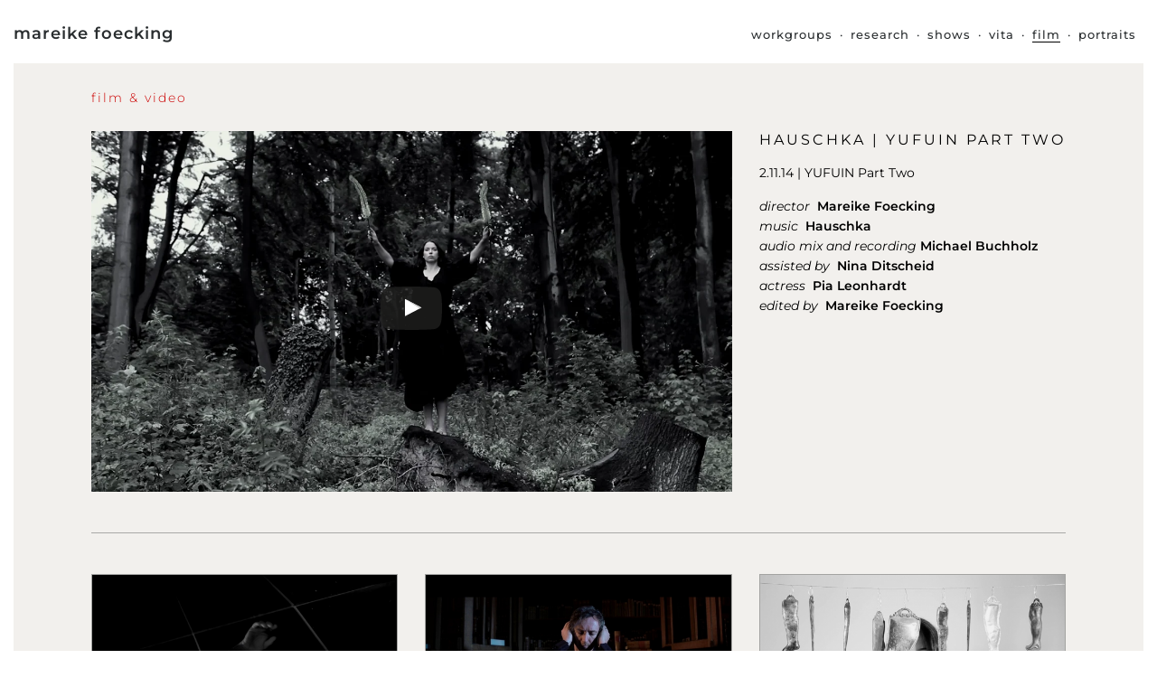

--- FILE ---
content_type: text/html; charset=UTF-8
request_url: https://www.foecking.net/film/hauschka-yufuin-part-two/
body_size: 7329
content:
<!DOCTYPE html>
<html lang="de" id="arve">

<head>
	<meta charset="UTF-8">
	<title>Mareike Foecking |  Hauschka | YUFUIN Part Two</title>
	<meta name="viewport" content="width=device-width, initial-scale=1.0">
	
	<meta name="google-site-verification" content="BqsGeKK0bsUnO9mxZWodi8mA2WUp8XdjhwU88JMPFdw" />
	
	<meta name='robots' content='max-image-preview:large' />
<link rel='dns-prefetch' href='//www.foecking.net' />
<link rel='stylesheet' id='scap.flashblock-css' href='https://www.foecking.net/wp-content/plugins/compact-wp-audio-player/css/flashblock.css?ver=6.2.8' type='text/css' media='all' />
<link rel='stylesheet' id='scap.player-css' href='https://www.foecking.net/wp-content/plugins/compact-wp-audio-player/css/player.css?ver=6.2.8' type='text/css' media='all' />
<link rel='stylesheet' id='classic-theme-styles-css' href='https://www.foecking.net/wp-includes/css/classic-themes.min.css?ver=6.2.8' type='text/css' media='all' />
<style id='global-styles-inline-css' type='text/css'>
body{--wp--preset--color--black: #000000;--wp--preset--color--cyan-bluish-gray: #abb8c3;--wp--preset--color--white: #ffffff;--wp--preset--color--pale-pink: #f78da7;--wp--preset--color--vivid-red: #cf2e2e;--wp--preset--color--luminous-vivid-orange: #ff6900;--wp--preset--color--luminous-vivid-amber: #fcb900;--wp--preset--color--light-green-cyan: #7bdcb5;--wp--preset--color--vivid-green-cyan: #00d084;--wp--preset--color--pale-cyan-blue: #8ed1fc;--wp--preset--color--vivid-cyan-blue: #0693e3;--wp--preset--color--vivid-purple: #9b51e0;--wp--preset--gradient--vivid-cyan-blue-to-vivid-purple: linear-gradient(135deg,rgba(6,147,227,1) 0%,rgb(155,81,224) 100%);--wp--preset--gradient--light-green-cyan-to-vivid-green-cyan: linear-gradient(135deg,rgb(122,220,180) 0%,rgb(0,208,130) 100%);--wp--preset--gradient--luminous-vivid-amber-to-luminous-vivid-orange: linear-gradient(135deg,rgba(252,185,0,1) 0%,rgba(255,105,0,1) 100%);--wp--preset--gradient--luminous-vivid-orange-to-vivid-red: linear-gradient(135deg,rgba(255,105,0,1) 0%,rgb(207,46,46) 100%);--wp--preset--gradient--very-light-gray-to-cyan-bluish-gray: linear-gradient(135deg,rgb(238,238,238) 0%,rgb(169,184,195) 100%);--wp--preset--gradient--cool-to-warm-spectrum: linear-gradient(135deg,rgb(74,234,220) 0%,rgb(151,120,209) 20%,rgb(207,42,186) 40%,rgb(238,44,130) 60%,rgb(251,105,98) 80%,rgb(254,248,76) 100%);--wp--preset--gradient--blush-light-purple: linear-gradient(135deg,rgb(255,206,236) 0%,rgb(152,150,240) 100%);--wp--preset--gradient--blush-bordeaux: linear-gradient(135deg,rgb(254,205,165) 0%,rgb(254,45,45) 50%,rgb(107,0,62) 100%);--wp--preset--gradient--luminous-dusk: linear-gradient(135deg,rgb(255,203,112) 0%,rgb(199,81,192) 50%,rgb(65,88,208) 100%);--wp--preset--gradient--pale-ocean: linear-gradient(135deg,rgb(255,245,203) 0%,rgb(182,227,212) 50%,rgb(51,167,181) 100%);--wp--preset--gradient--electric-grass: linear-gradient(135deg,rgb(202,248,128) 0%,rgb(113,206,126) 100%);--wp--preset--gradient--midnight: linear-gradient(135deg,rgb(2,3,129) 0%,rgb(40,116,252) 100%);--wp--preset--duotone--dark-grayscale: url('#wp-duotone-dark-grayscale');--wp--preset--duotone--grayscale: url('#wp-duotone-grayscale');--wp--preset--duotone--purple-yellow: url('#wp-duotone-purple-yellow');--wp--preset--duotone--blue-red: url('#wp-duotone-blue-red');--wp--preset--duotone--midnight: url('#wp-duotone-midnight');--wp--preset--duotone--magenta-yellow: url('#wp-duotone-magenta-yellow');--wp--preset--duotone--purple-green: url('#wp-duotone-purple-green');--wp--preset--duotone--blue-orange: url('#wp-duotone-blue-orange');--wp--preset--font-size--small: 13px;--wp--preset--font-size--medium: 20px;--wp--preset--font-size--large: 36px;--wp--preset--font-size--x-large: 42px;--wp--preset--spacing--20: 0.44rem;--wp--preset--spacing--30: 0.67rem;--wp--preset--spacing--40: 1rem;--wp--preset--spacing--50: 1.5rem;--wp--preset--spacing--60: 2.25rem;--wp--preset--spacing--70: 3.38rem;--wp--preset--spacing--80: 5.06rem;--wp--preset--shadow--natural: 6px 6px 9px rgba(0, 0, 0, 0.2);--wp--preset--shadow--deep: 12px 12px 50px rgba(0, 0, 0, 0.4);--wp--preset--shadow--sharp: 6px 6px 0px rgba(0, 0, 0, 0.2);--wp--preset--shadow--outlined: 6px 6px 0px -3px rgba(255, 255, 255, 1), 6px 6px rgba(0, 0, 0, 1);--wp--preset--shadow--crisp: 6px 6px 0px rgba(0, 0, 0, 1);}:where(.is-layout-flex){gap: 0.5em;}body .is-layout-flow > .alignleft{float: left;margin-inline-start: 0;margin-inline-end: 2em;}body .is-layout-flow > .alignright{float: right;margin-inline-start: 2em;margin-inline-end: 0;}body .is-layout-flow > .aligncenter{margin-left: auto !important;margin-right: auto !important;}body .is-layout-constrained > .alignleft{float: left;margin-inline-start: 0;margin-inline-end: 2em;}body .is-layout-constrained > .alignright{float: right;margin-inline-start: 2em;margin-inline-end: 0;}body .is-layout-constrained > .aligncenter{margin-left: auto !important;margin-right: auto !important;}body .is-layout-constrained > :where(:not(.alignleft):not(.alignright):not(.alignfull)){max-width: var(--wp--style--global--content-size);margin-left: auto !important;margin-right: auto !important;}body .is-layout-constrained > .alignwide{max-width: var(--wp--style--global--wide-size);}body .is-layout-flex{display: flex;}body .is-layout-flex{flex-wrap: wrap;align-items: center;}body .is-layout-flex > *{margin: 0;}:where(.wp-block-columns.is-layout-flex){gap: 2em;}.has-black-color{color: var(--wp--preset--color--black) !important;}.has-cyan-bluish-gray-color{color: var(--wp--preset--color--cyan-bluish-gray) !important;}.has-white-color{color: var(--wp--preset--color--white) !important;}.has-pale-pink-color{color: var(--wp--preset--color--pale-pink) !important;}.has-vivid-red-color{color: var(--wp--preset--color--vivid-red) !important;}.has-luminous-vivid-orange-color{color: var(--wp--preset--color--luminous-vivid-orange) !important;}.has-luminous-vivid-amber-color{color: var(--wp--preset--color--luminous-vivid-amber) !important;}.has-light-green-cyan-color{color: var(--wp--preset--color--light-green-cyan) !important;}.has-vivid-green-cyan-color{color: var(--wp--preset--color--vivid-green-cyan) !important;}.has-pale-cyan-blue-color{color: var(--wp--preset--color--pale-cyan-blue) !important;}.has-vivid-cyan-blue-color{color: var(--wp--preset--color--vivid-cyan-blue) !important;}.has-vivid-purple-color{color: var(--wp--preset--color--vivid-purple) !important;}.has-black-background-color{background-color: var(--wp--preset--color--black) !important;}.has-cyan-bluish-gray-background-color{background-color: var(--wp--preset--color--cyan-bluish-gray) !important;}.has-white-background-color{background-color: var(--wp--preset--color--white) !important;}.has-pale-pink-background-color{background-color: var(--wp--preset--color--pale-pink) !important;}.has-vivid-red-background-color{background-color: var(--wp--preset--color--vivid-red) !important;}.has-luminous-vivid-orange-background-color{background-color: var(--wp--preset--color--luminous-vivid-orange) !important;}.has-luminous-vivid-amber-background-color{background-color: var(--wp--preset--color--luminous-vivid-amber) !important;}.has-light-green-cyan-background-color{background-color: var(--wp--preset--color--light-green-cyan) !important;}.has-vivid-green-cyan-background-color{background-color: var(--wp--preset--color--vivid-green-cyan) !important;}.has-pale-cyan-blue-background-color{background-color: var(--wp--preset--color--pale-cyan-blue) !important;}.has-vivid-cyan-blue-background-color{background-color: var(--wp--preset--color--vivid-cyan-blue) !important;}.has-vivid-purple-background-color{background-color: var(--wp--preset--color--vivid-purple) !important;}.has-black-border-color{border-color: var(--wp--preset--color--black) !important;}.has-cyan-bluish-gray-border-color{border-color: var(--wp--preset--color--cyan-bluish-gray) !important;}.has-white-border-color{border-color: var(--wp--preset--color--white) !important;}.has-pale-pink-border-color{border-color: var(--wp--preset--color--pale-pink) !important;}.has-vivid-red-border-color{border-color: var(--wp--preset--color--vivid-red) !important;}.has-luminous-vivid-orange-border-color{border-color: var(--wp--preset--color--luminous-vivid-orange) !important;}.has-luminous-vivid-amber-border-color{border-color: var(--wp--preset--color--luminous-vivid-amber) !important;}.has-light-green-cyan-border-color{border-color: var(--wp--preset--color--light-green-cyan) !important;}.has-vivid-green-cyan-border-color{border-color: var(--wp--preset--color--vivid-green-cyan) !important;}.has-pale-cyan-blue-border-color{border-color: var(--wp--preset--color--pale-cyan-blue) !important;}.has-vivid-cyan-blue-border-color{border-color: var(--wp--preset--color--vivid-cyan-blue) !important;}.has-vivid-purple-border-color{border-color: var(--wp--preset--color--vivid-purple) !important;}.has-vivid-cyan-blue-to-vivid-purple-gradient-background{background: var(--wp--preset--gradient--vivid-cyan-blue-to-vivid-purple) !important;}.has-light-green-cyan-to-vivid-green-cyan-gradient-background{background: var(--wp--preset--gradient--light-green-cyan-to-vivid-green-cyan) !important;}.has-luminous-vivid-amber-to-luminous-vivid-orange-gradient-background{background: var(--wp--preset--gradient--luminous-vivid-amber-to-luminous-vivid-orange) !important;}.has-luminous-vivid-orange-to-vivid-red-gradient-background{background: var(--wp--preset--gradient--luminous-vivid-orange-to-vivid-red) !important;}.has-very-light-gray-to-cyan-bluish-gray-gradient-background{background: var(--wp--preset--gradient--very-light-gray-to-cyan-bluish-gray) !important;}.has-cool-to-warm-spectrum-gradient-background{background: var(--wp--preset--gradient--cool-to-warm-spectrum) !important;}.has-blush-light-purple-gradient-background{background: var(--wp--preset--gradient--blush-light-purple) !important;}.has-blush-bordeaux-gradient-background{background: var(--wp--preset--gradient--blush-bordeaux) !important;}.has-luminous-dusk-gradient-background{background: var(--wp--preset--gradient--luminous-dusk) !important;}.has-pale-ocean-gradient-background{background: var(--wp--preset--gradient--pale-ocean) !important;}.has-electric-grass-gradient-background{background: var(--wp--preset--gradient--electric-grass) !important;}.has-midnight-gradient-background{background: var(--wp--preset--gradient--midnight) !important;}.has-small-font-size{font-size: var(--wp--preset--font-size--small) !important;}.has-medium-font-size{font-size: var(--wp--preset--font-size--medium) !important;}.has-large-font-size{font-size: var(--wp--preset--font-size--large) !important;}.has-x-large-font-size{font-size: var(--wp--preset--font-size--x-large) !important;}
.wp-block-navigation a:where(:not(.wp-element-button)){color: inherit;}
:where(.wp-block-columns.is-layout-flex){gap: 2em;}
.wp-block-pullquote{font-size: 1.5em;line-height: 1.6;}
</style>
<link rel='stylesheet' id='bootstrap-css' href='https://www.foecking.net/wp-content/themes/foecking2019final/css/bootstrap.min.css?ver=6.2.8' type='text/css' media='all' />
<link rel='stylesheet' id='royalslider-css' href='https://www.foecking.net/wp-content/themes/foecking2019final/css/royalslider/royalslider.css?ver=6.2.8' type='text/css' media='all' />
<link rel='stylesheet' id='royalslider_inverted-css' href='https://www.foecking.net/wp-content/themes/foecking2019final/css/royalslider/skins/default-inverted/rs-default-inverted.css?ver=6.2.8' type='text/css' media='all' />
<link rel='stylesheet' id='royalslider_default-css' href='https://www.foecking.net/wp-content/themes/foecking2019final/css/royalslider/skins/default/rs-default.css?ver=6.2.8' type='text/css' media='all' />
<link rel='stylesheet' id='magnific_popup_css-css' href='https://www.foecking.net/wp-content/themes/foecking2019final/css/magnific-popup.css?ver=6.2.8' type='text/css' media='all' />
<link rel='stylesheet' id='swiper_css-css' href='https://www.foecking.net/wp-content/themes/foecking2019final/css/swiper.min.css?ver=6.2.8' type='text/css' media='all' />
<link rel='stylesheet' id='style-css' href='https://www.foecking.net/wp-content/themes/foecking2019final/style.css?ver=6.2.8' type='text/css' media='all' />
<script type='text/javascript' src='https://www.foecking.net/wp-content/plugins/compact-wp-audio-player/js/soundmanager2-nodebug-jsmin.js?ver=6.2.8' id='scap.soundmanager2-js'></script>
<script type='text/javascript' src='https://www.foecking.net/wp-includes/js/jquery/jquery.min.js?ver=3.6.4' id='jquery-core-js'></script>
<script type='text/javascript' src='https://www.foecking.net/wp-includes/js/jquery/jquery-migrate.min.js?ver=3.4.0' id='jquery-migrate-js'></script>
<link rel="https://api.w.org/" href="https://www.foecking.net/wp-json/" /><link rel="canonical" href="https://www.foecking.net/film/hauschka-yufuin-part-two/" />
<link rel='shortlink' href='https://www.foecking.net/?p=242' />
<link rel="alternate" type="application/json+oembed" href="https://www.foecking.net/wp-json/oembed/1.0/embed?url=https%3A%2F%2Fwww.foecking.net%2Ffilm%2Fhauschka-yufuin-part-two%2F" />
<link rel="alternate" type="text/xml+oembed" href="https://www.foecking.net/wp-json/oembed/1.0/embed?url=https%3A%2F%2Fwww.foecking.net%2Ffilm%2Fhauschka-yufuin-part-two%2F&#038;format=xml" />
<link rel="Shortcut Icon" type="image/x-icon" href="https://www.foecking.net/favicon.ico" /><!-- HTML5 shim and Respond.js IE8 support of HTML5 elements and media queries -->
		  <!--[if lt IE 9]>
			  <script src="https://www.foecking.net/wp-content/themes/foecking2019final/js/html5shiv.js"></script>
			  <script src="https://www.foecking.net/wp-content/themes/foecking2019final/js/respond.min.js"></script>
		  <![endif]-->	
	<link rel="shortcut icon" href="https://www.foecking.net/wp-content/themes/foecking2019final/img/favicon.png">
	<link rel="shortcut icon" href="https://www.foecking.net/wp-content/themes/foecking2019final/img/favicon-32.png">
	<link rel="apple-touch-icon" href="https://www.foecking.net/wp-content/themes/foecking2019final/img/apple-touch-icon.png">
	<link rel="apple-touch-icon" href="https://www.foecking.net/wp-content/themes/foecking2019final/img/apple-touch-icon-precomposed.png">
	
</head>

<body data-rsssl=1 class="film-template-default single single-film postid-242 film-hauschka-yufuin-part-two">
	
<!-- single-film.php -->

<div class="site-wrapper xcontainer-fluid">

	<nav id="header" class="navbar navbar-default navbar-top navbar-fixed-top" role="navigation">
		<div class="container-fluid">
			<!-- Brand and toggle get grouped for better mobile display -->
			<div class="navbar-header">
				<button type="button" class="navbar-toggle" data-toggle="collapse" data-target="#menu-collapse">
					<span class="sr-only">Toggle navigation</span>
                    <span class="icon-bar top-bar"></span>
                    <span class="icon-bar middle-bar"></span>
                    <span class="icon-bar bottom-bar"></span>
				</button>
	    		<h1 class="navbar-brand" ><a href="https://www.foecking.net/"> Mareike Foecking</a></h1>
			</div>
	        <div id="menu-collapse" class="collapse navbar-collapse"><ul id="menu-main-menu" class="nav navbar-nav navbar-right"><li id="menu-item-1093" class="menu-item menu-item-type-post_type_archive menu-item-object-works menu-item-1093"><a title="Workgroups" href="https://www.foecking.net/works/">&nbsp;<span>Workgroups</span>&nbsp;</a></li>
<li id="menu-item-581" class="menu-item menu-item-type-post_type_archive menu-item-object-research menu-item-581"><a title="Research" href="https://www.foecking.net/research/">&nbsp;<span>Research</span>&nbsp;</a></li>
<li id="menu-item-575" class="menu-item menu-item-type-post_type_archive menu-item-object-shows menu-item-575"><a title="Shows" href="https://www.foecking.net/shows/">&nbsp;<span>Shows</span>&nbsp;</a></li>
<li id="menu-item-344" class="menu-item menu-item-type-post_type menu-item-object-page menu-item-344"><a title="Vita" href="https://www.foecking.net/cv/">&nbsp;<span>Vita</span>&nbsp;</a></li>
<li id="menu-item-1096" class="menu-item menu-item-type-post_type_archive menu-item-object-film current-menu-item menu-item-1096 active"><a title="Film" href="https://www.foecking.net/film/">&nbsp;<span>Film</span>&nbsp;</a></li>
<li id="menu-item-1405" class="menu-item menu-item-type-post_type_archive menu-item-object-photography menu-item-1405"><a title="Portraits" href="https://www.foecking.net/photography/">&nbsp;<span>Portraits</span>&nbsp;</a></li>
</ul></div>	    </div>
	</nav>


<article class="container">
	<main class="col-md-12 main-section">
	
		
		<header class="row row-0 margin-top-30">
			<div class="col-sm-12">
				<h2>film &amp; video</h2>
			</div>
		</header><!-- //header row -->
	
		<section class="row row-0 margin-top-30 film-wrapper">
			
			<div class="col-md-8 film-holder">
																<div class="arve-wrapper arve-hover-effect-rectangle" data-mode="lazyload" data-provider="vimeo" id="arve-136424409" style="max-width:940px;" itemscope itemtype="http://schema.org/VideoObject"><div class="arve-embed-container" style="padding-bottom:56.250000%"><span class="arve-lazyload" data-allow="accelerometer; autoplay; encrypted-media; gyroscope; picture-in-picture" data-allowfullscreen data-class="arve-iframe fitvidsignore" data-frameborder="0" data-name data-sandbox="allow-scripts allow-same-origin allow-presentation-to-escape-sandbox allow-forms" data-scrolling="no" data-src="https://player.vimeo.com/video/136424409?html5=1&#038;title=0&#038;byline=0&#038;portrait=0&#038;autoplay=1" data-width="480" data-height="270"></span><meta itemprop="embedURL" content="https://player.vimeo.com/video/136424409?html5=1&amp;title=0&amp;byline=0&amp;portrait=0&amp;autoplay=1"><meta itemprop="uploadDate" content="2015-08-16T12:16:59+00:00"><img class="arve-thumbnail" data-object-fit itemprop="thumbnailUrl" src="https://i.vimeocdn.com/video/530922878-8217835ab54829b3fc435e2ffc13a7160d424ce40f7fbca7a87556ca25518d57-d_1280?region=us" sizes="(max-width: 640px) 100vw, 940px" alt="Video Thumbnail"><meta itemprop="name" content="hauschka yufuin 2 21 07 2"><span itemprop="description" class="arve-description arve-hidden">2.11.14 | YUFUIN Part Two director  Mareike Foecking music  Hauschka audio mix and recording Michael Buchholz assisted by  Nina Ditscheid actress  Pia Leonhardt edited by  Mareike Foecking</span><button class="arve-play-btn arve-blay-btn-youtube" type="button"><svg class="arve-play-svg" width="68" height="48" viewBox="0 0 68 48"><path class="arve-play-svg-youtube-bg" d="m .66,37.62 c 0,0 .66,4.70 2.70,6.77 2.58,2.71 5.98,2.63 7.49,2.91 5.43,.52 23.10,.68 23.12,.68 .00,-1.3e-5 14.29,-0.02 23.81,-0.71 1.32,-0.15 4.22,-0.17 6.81,-2.89 2.03,-2.07 2.70,-6.77 2.70,-6.77 0,0 .67,-5.52 .67,-11.04 l 0,-5.17 c 0,-5.52 -0.67,-11.04 -0.67,-11.04 0,0 -0.66,-4.70 -2.70,-6.77 C 62.03,.86 59.13,.84 57.80,.69 48.28,0 34.00,0 34.00,0 33.97,0 19.69,0 10.18,.69 8.85,.84 5.95,.86 3.36,3.58 1.32,5.65 .66,10.35 .66,10.35 c 0,0 -0.55,4.50 -0.66,9.45 l 0,8.36 c .10,4.94 .66,9.45 .66,9.45 z" fill="#1f1f1e" fill-opacity="0.81"></path><path d="m 26.96,13.67 18.37,9.62 -18.37,9.55 -0.00,-19.17 z" fill="#fff"></path><path d="M 45.02,23.46 45.32,23.28 26.96,13.67 43.32,24.34 45.02,23.46 z" fill="#ccc"></path></svg></button></div></div> 
										</div><!-- /video -->
				
			<div class="col-md-4 film-content">
				<h3>Hauschka | YUFUIN Part Two</h3>
				<p>2.11.14 | YUFUIN Part Two<strong><br />
</strong></p>
<p><em>director</em>  <strong>Mareike Foecking<br />
</strong><em>music  </em><strong>Hauschka<br />
</strong><em>audio mix and recording</em> <strong>Michael Buchholz</strong><br />
<em>assisted by</em>  <strong>Nina Ditscheid<br />
</strong><em>actress</em><strong>  Pia Leonhardt<br />
</strong><em>edited by</em><strong>  <strong>Mareike Foecking</strong></strong></p>
			</div><!-- /video-content -->
			
		</section><!-- /row film-wrapper -->
	
		
	
	<section class="row row-0 works-overview line-before">
		
		
						<div class="col-md-4 col-sm-6 col-ms-6 col-xs-12 col-thumbnail">
				<div class="image-wrapper ratio-video">
										<a class="image-holder" href="https://www.foecking.net/film/hahn-and-hauschka/" title="">
				    	<img class="b-lazy img-responsive xOF-cover" 
				        src="[data-uri]" 
				        data-src="https://www.foecking.net/wp-content/uploads/437477424_1280x720-1173x660.jpg" 
				        height="660" 
				        width="1173" 
				        alt="Hahn and Hauschka | Mareike Foecking" 
						/>
					</a>
				</div>
				<div class="title-wrapper">
					<h4>Hahn and Hauschka</h4>
					<!--  -->
				</div>	
			</div>

						
		
						<div class="col-md-4 col-sm-6 col-ms-6 col-xs-12 col-thumbnail">
				<div class="image-wrapper ratio-video">
										<a class="image-holder" href="https://www.foecking.net/film/hauschka-familiar-things-disappear/" title="">
				    	<img class="b-lazy img-responsive xOF-cover" 
				        src="[data-uri]" 
				        data-src="https://www.foecking.net/wp-content/uploads/hauschka-familiar-1173x660.jpg" 
				        height="660" 
				        width="1173" 
				        alt="Hauschka | Familiar Things Disappear | Mareike Foecking" 
						/>
					</a>
				</div>
				<div class="title-wrapper">
					<h4>Hauschka | Familiar Things Disappear</h4>
					<!--  -->
				</div>	
			</div>

						
		
						<div class="col-md-4 col-sm-6 col-ms-6 col-xs-12 col-thumbnail">
				<div class="image-wrapper ratio-video">
										<a class="image-holder" href="https://www.foecking.net/film/hauschka-yufuin-part-one/" title="">
				    	<img class="b-lazy img-responsive xOF-cover" 
				        src="[data-uri]" 
				        data-src="https://www.foecking.net/wp-content/uploads/525624781_1280x720-1173x660.jpg" 
				        height="660" 
				        width="1173" 
				        alt="Hauschka | YUFUIN Part One | Mareike Foecking" 
						/>
					</a>
				</div>
				<div class="title-wrapper">
					<h4>Hauschka | YUFUIN Part One</h4>
					<!--  -->
				</div>	
			</div>

						
		
						<div class="col-md-4 col-sm-6 col-ms-6 col-xs-12 col-thumbnail">
				<div class="image-wrapper ratio-video">
										<a class="image-holder" href="https://www.foecking.net/film/tolouse-low-trax-sussing/" title="">
				    	<img class="b-lazy img-responsive xOF-cover" 
				        src="[data-uri]" 
				        data-src="https://www.foecking.net/wp-content/uploads/sussing_cover-1173x660.jpg" 
				        height="660" 
				        width="1173" 
				        alt="Tolouse Low Trax | Sussing | Mareike Foecking" 
						/>
					</a>
				</div>
				<div class="title-wrapper">
					<h4>Tolouse Low Trax | Sussing</h4>
					<!--  -->
				</div>	
			</div>

						
			
	</section><!-- //row section -->
		
	</main><!--end col-sm-12 main-section -->
</article><!--end container article -->

<script>
jQuery(document).ready(function($) {
	var bLazy = new Blazy();
});
</script>

	<!-- footer -->
	<footer class="footer">
		<div class="container-fluid">
			<div class="row xline-before-15">	
				<div class="col-xs-6">
				<div id="footer-nav" class="menu-footer"><ul id="menu-footer-menu" class="nav navbar-nav"><li id="menu-item-1120" class="menu-item menu-item-type-post_type menu-item-object-page menu-item-1120"><a title="impressum • datenschutz" href="https://www.foecking.net/impressum-datenschutz/">impressum • datenschutz</a></li>
</ul></div>				</div>
				<div class="col-xs-6 text-right">
					<span>&copy; 2016 - 2023</span>
				</div>
			</div>
		</div>
	</footer>
	
</div><!-- site-wrapper -->
	

<!-- WP Audio player plugin v1.9.9 - https://www.tipsandtricks-hq.com/wordpress-audio-music-player-plugin-4556/ -->
    <script type="text/javascript">
        soundManager.useFlashBlock = true; // optional - if used, required flashblock.css
        soundManager.url = 'https://www.foecking.net/wp-content/plugins/compact-wp-audio-player/swf/soundmanager2.swf';
        function play_mp3(flg, ids, mp3url, volume, loops)
        {
            //Check the file URL parameter value
            var pieces = mp3url.split("|");
            if (pieces.length > 1) {//We have got an .ogg file too
                mp3file = pieces[0];
                oggfile = pieces[1];
                //set the file URL to be an array with the mp3 and ogg file
                mp3url = new Array(mp3file, oggfile);
            }

            soundManager.createSound({
                id: 'btnplay_' + ids,
                volume: volume,
                url: mp3url
            });

            if (flg == 'play') {
    stop_all_tracks();                soundManager.play('btnplay_' + ids, {
                    onfinish: function() {
                        if (loops == 'true') {
                            loopSound('btnplay_' + ids);
                        }
                        else {
                            document.getElementById('btnplay_' + ids).style.display = 'inline';
                            document.getElementById('btnstop_' + ids).style.display = 'none';
                        }
                    }
                });
            }
            else if (flg == 'stop') {
    //soundManager.stop('btnplay_'+ids);
                soundManager.pause('btnplay_' + ids);
            }
        }
        function show_hide(flag, ids)
        {
            if (flag == 'play') {
                document.getElementById('btnplay_' + ids).style.display = 'none';
                document.getElementById('btnstop_' + ids).style.display = 'inline';
            }
            else if (flag == 'stop') {
                document.getElementById('btnplay_' + ids).style.display = 'inline';
                document.getElementById('btnstop_' + ids).style.display = 'none';
            }
        }
        function loopSound(soundID)
        {
            window.setTimeout(function() {
                soundManager.play(soundID, {onfinish: function() {
                        loopSound(soundID);
                    }});
            }, 1);
        }
        function stop_all_tracks()
        {
            soundManager.stopAll();
            var inputs = document.getElementsByTagName("input");
            for (var i = 0; i < inputs.length; i++) {
                if (inputs[i].id.indexOf("btnplay_") == 0) {
                    inputs[i].style.display = 'inline';//Toggle the play button
                }
                if (inputs[i].id.indexOf("btnstop_") == 0) {
                    inputs[i].style.display = 'none';//Hide the stop button
                }
            }
        }
    </script>
    <link rel='stylesheet' id='advanced-responsive-video-embedder-css' href='https://www.foecking.net/wp-content/plugins/advanced-responsive-video-embedder/public/arve.min.css?ver=8.10.23' type='text/css' media='all' />
<link rel='stylesheet' id='arve-pro-css' href='https://www.foecking.net/wp-content/plugins/arve-pro/dist/app.css?id=0bde14f2f1573cb1475d&#038;ver=4.3.0' type='text/css' media='all' />
<script type='text/javascript' src='https://www.foecking.net/wp-content/themes/foecking2019final/js/bootstrap.min.js?ver=6.2.8' id='uri_bootstrap_js-js'></script>
<script type='text/javascript' src='https://www.foecking.net/wp-content/themes/foecking2019final/js/jquery.royalslider.min.js?ver=6.2.8' id='uri_royalslider_js-js'></script>
<script type='text/javascript' src='https://www.foecking.net/wp-content/themes/foecking2019final/js/jquery.magnific-popup.min.js?ver=6.2.8' id='uri_magpop_js-js'></script>
<script type='text/javascript' src='https://www.foecking.net/wp-content/themes/foecking2019final/js/blazy.min.js?ver=6.2.8' id='uri_lazy_js-js'></script>
<script type='text/javascript' src='https://www.foecking.net/wp-content/themes/foecking2019final/js/template.js?ver=6.2.8' id='template_js-js'></script>
<script type='text/javascript' src='https://cdn.jsdelivr.net/gh/constancecchen/object-fit-polyfill@v2.1.1/dist/objectFitPolyfill.basic.min.js' id='object-fit-polyfill-js'></script>
<script type='text/javascript' src='https://www.foecking.net/wp-content/plugins/arve-pro/dist/app.js?id=df43e33910cab8a22114&#038;ver=4.3.0' id='arve-pro-js'></script>
<script type='text/javascript' src='https://www.foecking.net/wp-content/plugins/advanced-responsive-video-embedder/public/arve.min.js?ver=8.10.23' id='advanced-responsive-video-embedder-js'></script>

</body>
</html>

--- FILE ---
content_type: text/css
request_url: https://www.foecking.net/wp-content/themes/foecking2019final/style.css?ver=6.2.8
body_size: 113178
content:
/*
Theme Name: Foecking 2019 BS3 foecking2019final
Theme URL: uri.de
Description: foecking2019final Foecking Blog Bootstrap 3.2 + grid ms xl
Version: 1.0
Author: URI
Author URL: uri.de
Tags: URI Bootstrap 3.3.7
*/

/*-----------------------------------------------------------------------------------*/
/*	bootstrap-grid ms 
/*-----------------------------------------------------------------------------------*/

.col-ms-1,.col-ms-10,.col-ms-11,.col-ms-12,.col-ms-2,.col-ms-3,.col-ms-4,.col-ms-5,.col-ms-6,.col-ms-7,.col-ms-8,.col-ms-9{position:relative;min-height:1px;padding-left:15px;padding-right:15px}@media (min-width:480px) and (max-width:767px){.container{max-width:748px}.hidden-xs{display:block!important}}@media (min-width:480px){.col-ms-1,.col-ms-10,.col-ms-11,.col-ms-12,.col-ms-2,.col-ms-3,.col-ms-4,.col-ms-5,.col-ms-6,.col-ms-7,.col-ms-8,.col-ms-9{float:left}.col-ms-12{width:100%}.col-ms-11{width:91.66666667%}.col-ms-10{width:83.33333333%}.col-ms-9{width:75%}.col-ms-8{width:66.66666667%}.col-ms-7{width:58.33333333%}.col-ms-6{width:50%}.col-ms-5{width:41.66666667%}.col-ms-4{width:33.33333333%}.col-ms-3{width:25%}.col-ms-2{width:16.66666667%}.col-ms-1{width:8.33333333%}.col-ms-pull-12{right:100%}.col-ms-pull-11{right:91.66666667%}.col-ms-pull-10{right:83.33333333%}.col-ms-pull-9{right:75%}.col-ms-pull-8{right:66.66666667%}.col-ms-pull-7{right:58.33333333%}.col-ms-pull-6{right:50%}.col-ms-pull-5{right:41.66666667%}.col-ms-pull-4{right:33.33333333%}.col-ms-pull-3{right:25%}.col-ms-pull-2{right:16.66666667%}.col-ms-pull-1{right:8.33333333%}.col-ms-pull-0{right:auto}.col-ms-push-12{left:100%}.col-ms-push-11{left:91.66666667%}.col-ms-push-10{left:83.33333333%}.col-ms-push-9{left:75%}.col-ms-push-8{left:66.66666667%}.col-ms-push-7{left:58.33333333%}.col-ms-push-6{left:50%}.col-ms-push-5{left:41.66666667%}.col-ms-push-4{left:33.33333333%}.col-ms-push-3{left:25%}.col-ms-push-2{left:16.66666667%}.col-ms-push-1{left:8.33333333%}.col-ms-push-0{left:auto}.col-ms-offset-12{margin-left:100%}.col-ms-offset-11{margin-left:91.66666667%}.col-ms-offset-10{margin-left:83.33333333%}.col-ms-offset-9{margin-left:75%}.col-ms-offset-8{margin-left:66.66666667%}.col-ms-offset-7{margin-left:58.33333333%}.col-ms-offset-6{margin-left:50%}.col-ms-offset-5{margin-left:41.66666667%}.col-ms-offset-4{margin-left:33.33333333%}.col-ms-offset-3{margin-left:25%}.col-ms-offset-2{margin-left:16.66666667%}.col-ms-offset-1{margin-left:8.33333333%}.col-ms-offset-0{margin-left:0}}@media (min-width:768px){.col-sm-1,.col-sm-10,.col-sm-11,.col-sm-12,.col-sm-2,.col-sm-3,.col-sm-4,.col-sm-5,.col-sm-6,.col-sm-7,.col-sm-8,.col-sm-9{float:left}.col-sm-12{width:100%}.col-sm-11{width:91.66666667%}.col-sm-10{width:83.33333333%}.col-sm-9{width:75%}.col-sm-8{width:66.66666667%}.col-sm-7{width:58.33333333%}.col-sm-6{width:50%}.col-sm-5{width:41.66666667%}.col-sm-4{width:33.33333333%}.col-sm-3{width:25%}.col-sm-2{width:16.66666667%}.col-sm-1{width:8.33333333%}.col-sm-pull-12{right:100%}.col-sm-pull-11{right:91.66666667%}.col-sm-pull-10{right:83.33333333%}.col-sm-pull-9{right:75%}.col-sm-pull-8{right:66.66666667%}.col-sm-pull-7{right:58.33333333%}.col-sm-pull-6{right:50%}.col-sm-pull-5{right:41.66666667%}.col-sm-pull-4{right:33.33333333%}.col-sm-pull-3{right:25%}.col-sm-pull-2{right:16.66666667%}.col-sm-pull-1{right:8.33333333%}.col-sm-pull-0{right:auto}.col-sm-push-12{left:100%}.col-sm-push-11{left:91.66666667%}.col-sm-push-10{left:83.33333333%}.col-sm-push-9{left:75%}.col-sm-push-8{left:66.66666667%}.col-sm-push-7{left:58.33333333%}.col-sm-push-6{left:50%}.col-sm-push-5{left:41.66666667%}.col-sm-push-4{left:33.33333333%}.col-sm-push-3{left:25%}.col-sm-push-2{left:16.66666667%}.col-sm-push-1{left:8.33333333%}.col-sm-push-0{left:auto}.col-sm-offset-12{margin-left:100%}.col-sm-offset-11{margin-left:91.66666667%}.col-sm-offset-10{margin-left:83.33333333%}.col-sm-offset-9{margin-left:75%}.col-sm-offset-8{margin-left:66.66666667%}.col-sm-offset-7{margin-left:58.33333333%}.col-sm-offset-6{margin-left:50%}.col-sm-offset-5{margin-left:41.66666667%}.col-sm-offset-4{margin-left:33.33333333%}.col-sm-offset-3{margin-left:25%}.col-sm-offset-2{margin-left:16.66666667%}.col-sm-offset-1{margin-left:8.33333333%}.col-sm-offset-0{margin-left:0}}@media (min-width:992px){.col-md-1,.col-md-10,.col-md-11,.col-md-12,.col-md-2,.col-md-3,.col-md-4,.col-md-5,.col-md-6,.col-md-7,.col-md-8,.col-md-9{float:left}.col-md-12{width:100%}.col-md-11{width:91.66666667%}.col-md-10{width:83.33333333%}.col-md-9{width:75%}.col-md-8{width:66.66666667%}.col-md-7{width:58.33333333%}.col-md-6{width:50%}.col-md-5{width:41.66666667%}.col-md-4{width:33.33333333%}.col-md-3{width:25%}.col-md-2{width:16.66666667%}.col-md-1{width:8.33333333%}.col-md-pull-12{right:100%}.col-md-pull-11{right:91.66666667%}.col-md-pull-10{right:83.33333333%}.col-md-pull-9{right:75%}.col-md-pull-8{right:66.66666667%}.col-md-pull-7{right:58.33333333%}.col-md-pull-6{right:50%}.col-md-pull-5{right:41.66666667%}.col-md-pull-4{right:33.33333333%}.col-md-pull-3{right:25%}.col-md-pull-2{right:16.66666667%}.col-md-pull-1{right:8.33333333%}.col-md-pull-0{right:auto}.col-md-push-12{left:100%}.col-md-push-11{left:91.66666667%}.col-md-push-10{left:83.33333333%}.col-md-push-9{left:75%}.col-md-push-8{left:66.66666667%}.col-md-push-7{left:58.33333333%}.col-md-push-6{left:50%}.col-md-push-5{left:41.66666667%}.col-md-push-4{left:33.33333333%}.col-md-push-3{left:25%}.col-md-push-2{left:16.66666667%}.col-md-push-1{left:8.33333333%}.col-md-push-0{left:auto}.col-md-offset-12{margin-left:100%}.col-md-offset-11{margin-left:91.66666667%}.col-md-offset-10{margin-left:83.33333333%}.col-md-offset-9{margin-left:75%}.col-md-offset-8{margin-left:66.66666667%}.col-md-offset-7{margin-left:58.33333333%}.col-md-offset-6{margin-left:50%}.col-md-offset-5{margin-left:41.66666667%}.col-md-offset-4{margin-left:33.33333333%}.col-md-offset-3{margin-left:25%}.col-md-offset-2{margin-left:16.66666667%}.col-md-offset-1{margin-left:8.33333333%}.col-md-offset-0{margin-left:0}}@media (min-width:1200px){.col-lg-1,.col-lg-10,.col-lg-11,.col-lg-12,.col-lg-2,.col-lg-3,.col-lg-4,.col-lg-5,.col-lg-6,.col-lg-7,.col-lg-8,.col-lg-9{float:left}.col-lg-12{width:100%}.col-lg-11{width:91.66666667%}.col-lg-10{width:83.33333333%}.col-lg-9{width:75%}.col-lg-8{width:66.66666667%}.col-lg-7{width:58.33333333%}.col-lg-6{width:50%}.col-lg-5{width:41.66666667%}.col-lg-4{width:33.33333333%}.col-lg-3{width:25%}.col-lg-2{width:16.66666667%}.col-lg-1{width:8.33333333%}.col-lg-pull-12{right:100%}.col-lg-pull-11{right:91.66666667%}.col-lg-pull-10{right:83.33333333%}.col-lg-pull-9{right:75%}.col-lg-pull-8{right:66.66666667%}.col-lg-pull-7{right:58.33333333%}.col-lg-pull-6{right:50%}.col-lg-pull-5{right:41.66666667%}.col-lg-pull-4{right:33.33333333%}.col-lg-pull-3{right:25%}.col-lg-pull-2{right:16.66666667%}.col-lg-pull-1{right:8.33333333%}.col-lg-pull-0{right:auto}.col-lg-push-12{left:100%}.col-lg-push-11{left:91.66666667%}.col-lg-push-10{left:83.33333333%}.col-lg-push-9{left:75%}.col-lg-push-8{left:66.66666667%}.col-lg-push-7{left:58.33333333%}.col-lg-push-6{left:50%}.col-lg-push-5{left:41.66666667%}.col-lg-push-4{left:33.33333333%}.col-lg-push-3{left:25%}.col-lg-push-2{left:16.66666667%}.col-lg-push-1{left:8.33333333%}.col-lg-push-0{left:auto}.col-lg-offset-12{margin-left:100%}.col-lg-offset-11{margin-left:91.66666667%}.col-lg-offset-10{margin-left:83.33333333%}.col-lg-offset-9{margin-left:75%}.col-lg-offset-8{margin-left:66.66666667%}.col-lg-offset-7{margin-left:58.33333333%}.col-lg-offset-6{margin-left:50%}.col-lg-offset-5{margin-left:41.66666667%}.col-lg-offset-4{margin-left:33.33333333%}.col-lg-offset-3{margin-left:25%}.col-lg-offset-2{margin-left:16.66666667%}.col-lg-offset-1{margin-left:8.33333333%}.col-lg-offset-0{margin-left:0}}.visible-ms,.visible-xs{display:none!important}.visible-ms-block,.visible-ms-inline,.visible-ms-inline-block,.visible-xs-block,.visible-xs-inline,.visible-xs-inline-block{display:none!important}@media (max-width:479px){.visible-xs{display:block!important}table.visible-xs{display:table!important}tr.visible-xs{display:table-row!important}td.visible-xs,th.visible-xs{display:table-cell!important}.visible-xs-block{display:block!important}.visible-xs-inline{display:inline!important}.visible-xs-inline-block{display:inline-block!important}}@media (min-width:480px) and (max-width:767px){.visible-ms{display:block!important}table.visible-ms{display:table!important}tr.visible-ms{display:table-row!important}td.visible-ms,th.visible-ms{display:table-cell!important}.visible-ms-block{display:block!important}.visible-ms-inline{display:inline!important}.visible-ms-inline-block{display:inline-block!important}.hidden-ms{display:none!important}}@media (max-width:479px){.hidden-xs{display:none!important}}

/*-----------------------------------------------------------------------------------*/
/*	bootstrap-grid xl
/*-----------------------------------------------------------------------------------*/

@media (min-width: 1200px) and (max-width: 1399px){.hidden-lg{display:none !important}}.visible-xl-block,.visible-xl-inline,.visible-xl-inline-block,.visible-xl{display:none !important}@media (min-width: 1400px){.container{width:1370px}.col-xl-1,.col-xl-2,.col-xl-3,.col-xl-4,.col-xl-5,.col-xl-6,.col-xl-7,.col-xl-8,.col-xl-9,.col-xl-10,.col-xl-11,.col-xl-12{float:left}.col-xl-12{width:100%}.col-xl-11{width:91.66666667%}.col-xl-10{width:83.33333333%}.col-xl-9{width:75%}.col-xl-8{width:66.66666667%}.col-xl-7{width:58.33333333%}.col-xl-6{width:50%}.col-xl-5{width:41.66666667%}.col-xl-4{width:33.33333333%}.col-xl-3{width:25%}.col-xl-2{width:16.66666667%}.col-xl-1{width:8.33333333%}.col-xl-pull-12{right:100%}.col-xl-pull-11{right:91.66666667%}.col-xl-pull-10{right:83.33333333%}.col-xl-pull-9{right:75%}.col-xl-pull-8{right:66.66666667%}.col-xl-pull-7{right:58.33333333%}.col-xl-pull-6{right:50%}.col-xl-pull-5{right:41.66666667%}.col-xl-pull-4{right:33.33333333%}.col-xl-pull-3{right:25%}.col-xl-pull-2{right:16.66666667%}.col-xl-pull-1{right:8.33333333%}.col-xl-pull-0{right:auto}.col-xl-push-12{left:100%}.col-xl-push-11{left:91.66666667%}.col-xl-push-10{left:83.33333333%}.col-xl-push-9{left:75%}.col-xl-push-8{left:66.66666667%}.col-xl-push-7{left:58.33333333%}.col-xl-push-6{left:50%}.col-xl-push-5{left:41.66666667%}.col-xl-push-4{left:33.33333333%}.col-xl-push-3{left:25%}.col-xl-push-2{left:16.66666667%}.col-xl-push-1{left:8.33333333%}.col-xl-push-0{left:auto}.col-xl-offset-12{margin-left:100%}.col-xl-offset-11{margin-left:91.66666667%}.col-xl-offset-10{margin-left:83.33333333%}.col-xl-offset-9{margin-left:75%}.col-xl-offset-8{margin-left:66.66666667%}.col-xl-offset-7{margin-left:58.33333333%}.col-xl-offset-6{margin-left:50%}.col-xl-offset-5{margin-left:41.66666667%}.col-xl-offset-4{margin-left:33.33333333%}.col-xl-offset-3{margin-left:25%}.col-xl-offset-2{margin-left:16.66666667%}.col-xl-offset-1{margin-left:8.33333333%}.col-xl-offset-0{margin-left:0}.visible-xl{display:block !important}table.visible-xl{display:table}tr.visible-xl{display:table-row !important}th.visible-xl,td.visible-xl{display:table-cell !important}.visible-xl-block{display:block !important}.visible-xl-inline{display:inline !important}.visible-xl-inline-block{display:inline-block !important}.hidden-xl{display:none !important}}

/*-----------------------------------------------------------------------------------*/
/* Typo CSS */
/*-----------------------------------------------------------------------------------*/

/* montserrat-300 - latin */
@font-face {
  font-display: swap; /* Check https://developer.mozilla.org/en-US/docs/Web/CSS/@font-face/font-display for other options. */
  font-family: 'Montserrat';
  font-style: normal;
  font-weight: 300;
  src: url('fonts/montserrat-v25-latin-300.eot'); /* IE9 Compat Modes */
  src: url('fonts/montserrat-v25-latin-300.eot?#iefix') format('embedded-opentype'), /* IE6-IE8 */
       url('fonts/montserrat-v25-latin-300.woff2') format('woff2'), /* Chrome 36+, Opera 23+, Firefox 39+, Safari 12+, iOS 10+ */
       url('fonts/montserrat-v25-latin-300.woff') format('woff'), /* Chrome 5+, Firefox 3.6+, IE 9+, Safari 5.1+, iOS 5+ */
       url('fonts/montserrat-v25-latin-300.ttf') format('truetype'), /* Chrome 4+, Firefox 3.5+, IE 9+, Safari 3.1+, iOS 4.2+, Android Browser 2.2+ */
       url('fonts/montserrat-v25-latin-300.svg#Montserrat') format('svg'); /* Legacy iOS */
}
/* montserrat-300italic - latin */
@font-face {
  font-display: swap; /* Check https://developer.mozilla.org/en-US/docs/Web/CSS/@font-face/font-display for other options. */
  font-family: 'Montserrat';
  font-style: italic;
  font-weight: 300;
  src: url('fonts/montserrat-v25-latin-300italic.eot'); /* IE9 Compat Modes */
  src: url('fonts/montserrat-v25-latin-300italic.eot?#iefix') format('embedded-opentype'), /* IE6-IE8 */
       url('fonts/montserrat-v25-latin-300italic.woff2') format('woff2'), /* Chrome 36+, Opera 23+, Firefox 39+, Safari 12+, iOS 10+ */
       url('fonts/montserrat-v25-latin-300italic.woff') format('woff'), /* Chrome 5+, Firefox 3.6+, IE 9+, Safari 5.1+, iOS 5+ */
       url('fonts/montserrat-v25-latin-300italic.ttf') format('truetype'), /* Chrome 4+, Firefox 3.5+, IE 9+, Safari 3.1+, iOS 4.2+, Android Browser 2.2+ */
       url('fonts/montserrat-v25-latin-300italic.svg#Montserrat') format('svg'); /* Legacy iOS */
}
/* montserrat-regular - latin */
@font-face {
  font-display: swap; /* Check https://developer.mozilla.org/en-US/docs/Web/CSS/@font-face/font-display for other options. */
  font-family: 'Montserrat';
  font-style: normal;
  font-weight: 400;
  src: url('fonts/montserrat-v25-latin-regular.eot'); /* IE9 Compat Modes */
  src: url('fonts/montserrat-v25-latin-regular.eot?#iefix') format('embedded-opentype'), /* IE6-IE8 */
       url('fonts/montserrat-v25-latin-regular.woff2') format('woff2'), /* Chrome 36+, Opera 23+, Firefox 39+, Safari 12+, iOS 10+ */
       url('fonts/montserrat-v25-latin-regular.woff') format('woff'), /* Chrome 5+, Firefox 3.6+, IE 9+, Safari 5.1+, iOS 5+ */
       url('fonts/montserrat-v25-latin-regular.ttf') format('truetype'), /* Chrome 4+, Firefox 3.5+, IE 9+, Safari 3.1+, iOS 4.2+, Android Browser 2.2+ */
       url('fonts/montserrat-v25-latin-regular.svg#Montserrat') format('svg'); /* Legacy iOS */
}
/* montserrat-italic - latin */
@font-face {
  font-display: swap; /* Check https://developer.mozilla.org/en-US/docs/Web/CSS/@font-face/font-display for other options. */
  font-family: 'Montserrat';
  font-style: italic;
  font-weight: 400;
  src: url('fonts/montserrat-v25-latin-italic.eot'); /* IE9 Compat Modes */
  src: url('fonts/montserrat-v25-latin-italic.eot?#iefix') format('embedded-opentype'), /* IE6-IE8 */
       url('fonts/montserrat-v25-latin-italic.woff2') format('woff2'), /* Chrome 36+, Opera 23+, Firefox 39+, Safari 12+, iOS 10+ */
       url('fonts/montserrat-v25-latin-italic.woff') format('woff'), /* Chrome 5+, Firefox 3.6+, IE 9+, Safari 5.1+, iOS 5+ */
       url('fonts/montserrat-v25-latin-italic.ttf') format('truetype'), /* Chrome 4+, Firefox 3.5+, IE 9+, Safari 3.1+, iOS 4.2+, Android Browser 2.2+ */
       url('fonts/montserrat-v25-latin-italic.svg#Montserrat') format('svg'); /* Legacy iOS */
}
/* montserrat-500 - latin */
@font-face {
  font-display: swap; /* Check https://developer.mozilla.org/en-US/docs/Web/CSS/@font-face/font-display for other options. */
  font-family: 'Montserrat';
  font-style: normal;
  font-weight: 500;
  src: url('fonts/montserrat-v25-latin-500.eot'); /* IE9 Compat Modes */
  src: url('fonts/montserrat-v25-latin-500.eot?#iefix') format('embedded-opentype'), /* IE6-IE8 */
       url('fonts/montserrat-v25-latin-500.woff2') format('woff2'), /* Chrome 36+, Opera 23+, Firefox 39+, Safari 12+, iOS 10+ */
       url('fonts/montserrat-v25-latin-500.woff') format('woff'), /* Chrome 5+, Firefox 3.6+, IE 9+, Safari 5.1+, iOS 5+ */
       url('fonts/montserrat-v25-latin-500.ttf') format('truetype'), /* Chrome 4+, Firefox 3.5+, IE 9+, Safari 3.1+, iOS 4.2+, Android Browser 2.2+ */
       url('fonts/montserrat-v25-latin-500.svg#Montserrat') format('svg'); /* Legacy iOS */
}
/* montserrat-500italic - latin */
@font-face {
  font-display: swap; /* Check https://developer.mozilla.org/en-US/docs/Web/CSS/@font-face/font-display for other options. */
  font-family: 'Montserrat';
  font-style: italic;
  font-weight: 500;
  src: url('fonts/montserrat-v25-latin-500italic.eot'); /* IE9 Compat Modes */
  src: url('fonts/montserrat-v25-latin-500italic.eot?#iefix') format('embedded-opentype'), /* IE6-IE8 */
       url('fonts/montserrat-v25-latin-500italic.woff2') format('woff2'), /* Chrome 36+, Opera 23+, Firefox 39+, Safari 12+, iOS 10+ */
       url('fonts/montserrat-v25-latin-500italic.woff') format('woff'), /* Chrome 5+, Firefox 3.6+, IE 9+, Safari 5.1+, iOS 5+ */
       url('fonts/montserrat-v25-latin-500italic.ttf') format('truetype'), /* Chrome 4+, Firefox 3.5+, IE 9+, Safari 3.1+, iOS 4.2+, Android Browser 2.2+ */
       url('fonts/montserrat-v25-latin-500italic.svg#Montserrat') format('svg'); /* Legacy iOS */
}
/* montserrat-600 - latin */
@font-face {
  font-display: swap; /* Check https://developer.mozilla.org/en-US/docs/Web/CSS/@font-face/font-display for other options. */
  font-family: 'Montserrat';
  font-style: normal;
  font-weight: 600;
  src: url('fonts/montserrat-v25-latin-600.eot'); /* IE9 Compat Modes */
  src: url('fonts/montserrat-v25-latin-600.eot?#iefix') format('embedded-opentype'), /* IE6-IE8 */
       url('fonts/montserrat-v25-latin-600.woff2') format('woff2'), /* Chrome 36+, Opera 23+, Firefox 39+, Safari 12+, iOS 10+ */
       url('fonts/montserrat-v25-latin-600.woff') format('woff'), /* Chrome 5+, Firefox 3.6+, IE 9+, Safari 5.1+, iOS 5+ */
       url('fonts/montserrat-v25-latin-600.ttf') format('truetype'), /* Chrome 4+, Firefox 3.5+, IE 9+, Safari 3.1+, iOS 4.2+, Android Browser 2.2+ */
       url('fonts/montserrat-v25-latin-600.svg#Montserrat') format('svg'); /* Legacy iOS */
}
/* montserrat-600italic - latin */
@font-face {
  font-display: swap; /* Check https://developer.mozilla.org/en-US/docs/Web/CSS/@font-face/font-display for other options. */
  font-family: 'Montserrat';
  font-style: italic;
  font-weight: 600;
  src: url('fonts/montserrat-v25-latin-600italic.eot'); /* IE9 Compat Modes */
  src: url('fonts/montserrat-v25-latin-600italic.eot?#iefix') format('embedded-opentype'), /* IE6-IE8 */
       url('fonts/montserrat-v25-latin-600italic.woff2') format('woff2'), /* Chrome 36+, Opera 23+, Firefox 39+, Safari 12+, iOS 10+ */
       url('fonts/montserrat-v25-latin-600italic.woff') format('woff'), /* Chrome 5+, Firefox 3.6+, IE 9+, Safari 5.1+, iOS 5+ */
       url('fonts/montserrat-v25-latin-600italic.ttf') format('truetype'), /* Chrome 4+, Firefox 3.5+, IE 9+, Safari 3.1+, iOS 4.2+, Android Browser 2.2+ */
       url('fonts/montserrat-v25-latin-600italic.svg#Montserrat') format('svg'); /* Legacy iOS */
}
/* montserrat-700 - latin */
@font-face {
  font-display: swap; /* Check https://developer.mozilla.org/en-US/docs/Web/CSS/@font-face/font-display for other options. */
  font-family: 'Montserrat';
  font-style: normal;
  font-weight: 700;
  src: url('fonts/montserrat-v25-latin-700.eot'); /* IE9 Compat Modes */
  src: url('fonts/montserrat-v25-latin-700.eot?#iefix') format('embedded-opentype'), /* IE6-IE8 */
       url('fonts/montserrat-v25-latin-700.woff2') format('woff2'), /* Chrome 36+, Opera 23+, Firefox 39+, Safari 12+, iOS 10+ */
       url('fonts/montserrat-v25-latin-700.woff') format('woff'), /* Chrome 5+, Firefox 3.6+, IE 9+, Safari 5.1+, iOS 5+ */
       url('fonts/montserrat-v25-latin-700.ttf') format('truetype'), /* Chrome 4+, Firefox 3.5+, IE 9+, Safari 3.1+, iOS 4.2+, Android Browser 2.2+ */
       url('fonts/montserrat-v25-latin-700.svg#Montserrat') format('svg'); /* Legacy iOS */
}
/* montserrat-700italic - latin */
@font-face {
  font-display: swap; /* Check https://developer.mozilla.org/en-US/docs/Web/CSS/@font-face/font-display for other options. */
  font-family: 'Montserrat';
  font-style: italic;
  font-weight: 700;
  src: url('fonts/montserrat-v25-latin-700italic.eot'); /* IE9 Compat Modes */
  src: url('fonts/montserrat-v25-latin-700italic.eot?#iefix') format('embedded-opentype'), /* IE6-IE8 */
       url('fonts/montserrat-v25-latin-700italic.woff2') format('woff2'), /* Chrome 36+, Opera 23+, Firefox 39+, Safari 12+, iOS 10+ */
       url('fonts/montserrat-v25-latin-700italic.woff') format('woff'), /* Chrome 5+, Firefox 3.6+, IE 9+, Safari 5.1+, iOS 5+ */
       url('fonts/montserrat-v25-latin-700italic.ttf') format('truetype'), /* Chrome 4+, Firefox 3.5+, IE 9+, Safari 3.1+, iOS 4.2+, Android Browser 2.2+ */
       url('fonts/montserrat-v25-latin-700italic.svg#Montserrat') format('svg'); /* Legacy iOS */
}

/*-----------------------------------------------------------------------------------*/
/* Fontello CSS */
/*-----------------------------------------------------------------------------------*/

@font-face {
  font-family: 'fontello';
  src: url('fonts/fontello.eot?16295509');
  src: url('fonts/fontello.eot?16295509#iefix') format('embedded-opentype'),
       url('fonts/fontello.woff?16295509') format('woff'),
       url('fonts/fontello.ttf?16295509') format('truetype'),
       url('fonts/fontello.svg?16295509#fontello') format('svg');
  font-weight: normal;
  font-style: normal;
}
/* Chrome hack: SVG is rendered more smooth in Windozze. 100% magic, uncomment if you need it. */
/* Note, that will break hinting! In other OS-es font will be not as sharp as it could be */
/*
@media screen and (-webkit-min-device-pixel-ratio:0) {
  @font-face {
    font-family: 'fontello';
    src: url('font/fontello.svg?16295509#fontello') format('svg');
  }
}
*/
 
 [class^="icon-"]:before, [class*=" icon-"]:before {
  font-family: "fontello";
  font-style: normal;
  font-weight: normal;
  speak: none;
 
  display: inline-block;
  text-decoration: inherit;
  width: 1em;
  margin-right: .2em;
  text-align: center;
  /* opacity: .8; */
 
  /* For safety - reset parent styles, that can break glyph codes*/
  font-variant: normal;
  text-transform: none;
     
  /* fix buttons height, for twitter bootstrap */
  line-height: 1em;
 
  /* Animation center compensation - margins should be symmetric */
  /* remove if not needed */
  margin-left: .2em;
 
  /* you can be more comfortable with increased icons size */
  /* font-size: 120%; */
 
  /* Uncomment for 3D effect */
  /* text-shadow: 1px 1px 1px rgba(127, 127, 127, 0.3); */
}
 
.icon-facebook-squared:before { content: '\e800'; } /* '' */
.icon-twitter-squared:before { content: '\e801'; } /* '' */
.icon-angle-left:before { content: '\e802'; } /* '' */
.icon-angle-right:before { content: '\e803'; } /* '' */
.icon-angle-up:before { content: '\e804'; } /* '' */
.icon-angle-down:before { content: '\e805'; } /* '' */
.icon-down-open-big:before { content: '\e806'; } /* '' */
.icon-left-open-big:before { content: '\e807'; } /* '' */
.icon-right-open-big:before { content: '\e808'; } /* '' */
.icon-up-open-big:before { content: '\e809'; } /* '' */
.icon-instagramm:before { content: '\e80a'; } /* '' */
.icon-pinterest-squared:before { content: '\e80b'; } /* '' */
.icon-file-pdf:before { content: '\e80c'; } /* '' */
.icon-resize-full:before { content: '\e80d'; } /* '' */
.icon-resize-small:before { content: '\e80e'; } /* '' */

/*-----------------------------------------------------------------------------------*/
/*	GENERAL
/*-----------------------------------------------------------------------------------*/

/* * { -webkit-font-smoothing: antialiased;  -moz-osx-font-smoothing: grayscale; } */
  
html {
	overflow-x: hidden;
	width: 100%;
    margin: 0;
    padding: 0;
/*     height: 100%; */
	}
body {
/*
    -webkit-font-smoothing: antialiased;
    -webkit-text-size-adjust: 100%;
    font-smooth: auto;
    -moz-osx-font-smoothing: grayscale;

	text-rendering: optimizeLegibility;
*/
/*     font-family: 'Muli', Arial, Helvetica, sans-serif; */
    font-family: 'Montserrat', Arial, Helvetica, sans-serif;
    overflow-x: hidden;
    background-color: #F1F1F1;
    background-color: #FFF;
    color: #000;
    font-size: 13px;
    font-size: 14px;
    font-weight: normal;
    font-weight: 400;
    line-height: 1.6;
    height: 100%;
    width: 100%;
    margin: 0;
	display: flex;
	flex-direction: column;    
	}
	
body {
/*
    -webkit-font-smoothing: antialiased;
    -webkit-text-size-adjust: 100%;
    overflow-x: hidden;
	display: -ms-flexbox;
	display: flex;
	-ms-flex-direction: column;
	flex-direction: column;
	height: 100vh; 
*/
	}
	
	
b, strong {
    font-weight: 600;
	}
	
p {
    margin: 0 0 15px;
	}

a {
    color: #000;
    text-decoration: none;
	}
a:hover, a:focus {
	color: #999;
	outline: none;
	text-decoration: none;
	}
a,
.btn,
.navbar a {
	-webkit-transition: all 0.125s ease-in-out 0s;
	   -moz-transition: all 0.125s ease-in-out 0s;
		-ms-transition: all 0.125s ease-in-out 0s;
		 -o-transition: all 0.125s ease-in-out 0s;
			transition: all 0.125s ease-in-out 0s;
	}
a.permalink {
    font-weight: 600;
    text-transform: uppercase;
	font-size: 12px;
	}
a.permalinkX:before {
		padding: 10px 3px 10px 0;
	  	content: "/";
	}	

.single-dark p a {
	color: #000;
	text-decoration: underline;
	}
.single-dark p a:hover {
	opacity: 0.57;
	}

hr {
    border-color: rgba(255, 255, 255, 1);
    margin-bottom: 30px;
    margin-top: 30px;
	}
	
h1, h2, h3, h4, h5, h6, .h1, 
.h2, .h3, .h4, .h5, .h6 {
    font-family: inherit;
    font-weight: 600;
    line-height: 1.1;
    color: inherit;
    color: #000;
	}
	
h1, .h1 {
	}
	
h2, .h2 {
    font-size: 26px;
    margin-bottom: 15px;
    margin-top: 0;
    text-transform: uppercase;
	}

h3, .h3 {
    font-size: 16px;
    margin-bottom: 15px;
    margin-top: 0;
    text-transform: uppercase;
    letter-spacing: 0;
    line-height: 1.3;
	}

h4, .h4 {
    text-transform: uppercase;
    font-size: 14px;
    font-weight: 600;
    margin-bottom: 15px;
    margin-top: 0px;
	}

h5, .h5 {
    font-size: 14px;
    font-weight: 600;
    line-height: 1.4;
    margin-bottom: 15px;
    margin-top: 25px;
	}
	
/*-----------------------------------------------------------------------------------*/
/*	Basics 
/*-----------------------------------------------------------------------------------*/

.margin-0 {
	margin-top: 0;
	margin-bottom: 0;
	}
.padding-0 {
	padding-top: 0;
	padding-bottom: 0;
	}
.padding-bottom-15 {
	padding-bottom: 15px;
	}
.padding-bottom-30 {
	padding-bottom: 30px;
	}
.margin-top-5 {
	margin-top: 5px;
	}
.margin-top-15 {
	margin-top: 15px;
	}
.margin-top-30 {
	margin-top: 30px;
	}
.margin-top-45 {
	margin-top: 45px;
	}	
.margin-bottom-15 {
	margin-bottom: 15px;
	}
.margin-bottom-30 {
	margin-bottom: 30px;
	}

.padding-top-15 {
	padding-top: 15px;
	}
.padding-top-30 {
	padding-top: 30px;
	}
.padding-top-45 {
	padding-top: 45px;
	}
	
.row.row-0 {
	margin-right: 0;
	margin-left: 0;
	}		
.row.row-75 {
	margin-right: -7.5px;
	margin-left: -7.5px;
	}
	
.row .col-0 {
	padding-right: 0;
	padding-left: 0;
	}
	
.row .col-75 {
	padding-right: 7.5px;
	padding-left: 7.5px;
	}
	
.overflow-hidden {
	overflow: hidden;
	}

/*-----------------------------------------------------------------------------------*/
/*	header 
/*-----------------------------------------------------------------------------------*/	

body .site-wrapper {
	background-color: #F2F0ED;
	background-color: #F2F0ED;
	height: 100%;
	margin: 0;
	padding: 0;
	overflow-x: hidden;
	margin-right: 15px;
	margin-left: 15px;
	}
	
body.home .site-wrapper {
	background-color: #F2F0ED;
	}
	
body.category .site-wrapper {
	background-color: #FFF;
	height: 100%;
	margin: 0;
	padding: 0;
	}

.header .headline { 
	color: rgba(0, 0, 0, 0.9);
	}

.container-fluid {}

	.container-fluid .row.line:after {
		display: block;
	  	content: "";
	  	border-top: 1px solid rgba(0, 0, 0, 0.1);
	    margin: 0 0 0 0;
	    width: auto;
		}

.container {}
	
	.container .row {
/*     	background: #FFF; */
		}

	.container .row.line:after {
		display: block;
	  	content: "";
	  	border-top: 1px solid rgba(0, 0, 0, 0.2);
	  	border-top: 1px solid rgba(0, 0, 0, 0.1);
	    width: auto;
	    margin: 45px 15px;
		}

	.container .row.line-top:before {
		display: block;
	  	content: "";
	  	border-top: 1px solid rgba(0, 0, 0, 0.2);
	    width: auto;
		}
	
	.container.content {
		background-color: #FFF;
		margin-bottom: 45px;
		margin-top: 60px;
		}
	.container.content.photography {
		background-color: #FFF;
		margin-bottom: 45px;
		margin-top: 45px;
		}

	.container .row.line-after:after {
		display: block;
	  	content: "";
	  	border-top: 1px solid rgba(0, 0, 0, 0.2);
	    width: auto;
	    margin: 45px 15px;
		}
		
	.container .row.line-before:before {
		display: block;
	  	content: "";
	  	border-top: 1px solid rgba(0, 0, 0, 0.2);
	    width: auto;
	    margin: 0 15px;
	    margin-bottom: 30px;
		}
		
	.container .row.line-before-15:before {
		display: block;
	  	content: "";
	  	border-top: 1px solid rgba(0, 0, 0, 0.2);
	    width: auto;
	    margin: 0 15px;
	    margin-bottom: 15px;
		}
	.container .row.line-before-30:before {
		display: block;
	  	content: "";

	  	border-top: 1px solid rgba(0, 0, 0, 0.2);
	    width: auto;
	    margin: 0 15px;
	    margin-bottom: 30px;
		}
		
.content-right {
	border-left: rgba(0, 0, 0, 0.2) solid 0;
	}

.content-left {
	border-right: rgba(0, 0, 0, 0.2) solid 0;
	margin-bottom: 30px
	}

.content-media {
	/* 	margin-bottom: 60px; */
	}

.container.content.frontpage .col-md-12 {
	position: relative;
	}

.frontpage-inner {
	position: absolute;
	left: 30px; top: 30px;
	color: #000;
	}

.container.content.frontpage .infobox {
	margin-top: 30px;
	margin-bottom: 30px;
	}
	
.frontpage-footer .row {
	border: rgba(0, 0, 0, 0.1) solid 1px;
	margin-right: 0;
	margin-left: 0;
	}

.frontpage-footer .card  {
	position: relative;
	overflow: hidden;
	padding-right: 0;
	padding-left: 0;
	}

.frontpage-footer .card a {
	display: block;
	overflow: hidden;
	position: absolute;
	}

.frontpage-footer .content {
	margin: 10px
	}

.main-section {
	border: 1px solid #404649;
	border: 1px solid transparent;
	margin-top: 70px;
	padding-right: 0;
	padding-left: 0;
	}
	
	.main-section h2 {
	    color: #CC0000;
	    margin: auto;
		margin-top: 0;
		margin-bottom: 0;
	    font-size: 14px;
	    font-weight: 300;
	    letter-spacing: 2px;
	    line-height: 1em;
	    text-transform: lowercase;
		}
		.main-section h2 a {
			color: #CC0000;
			}
		.main-section h2 a:hover {
			color: #000;
			}

/*-----------------------------------------------------------------------------------*/
/*	NAVBAR
/*-----------------------------------------------------------------------------------*/

.navbar-top {
	background-color: transparent;
	background-color: rgba(255, 255, 255, 1);
	border-radius: 0;
	margin-bottom: 0;
	border-color: transparent;
	border: 0;
	}

.navbar-top .navbar-header {
	background: transparent;
	text-align: left;
	margin-top: 10px;
	margin-bottom: 10px;
	}
	.navbar-top .navbar-header h1 { 
		font-size: 18px;
		font-weight: 600;
	  	margin-bottom: 0;
	    margin-top: 0;
	    text-transform: lowercase;
	    letter-spacing: 1px;
		color: rgba(41, 45, 47, 1);
		padding: 0;
		}
	.navbar-top .navbar-header h1 a { 
    		color: #292d2f;
		color: rgba(41, 45, 47, 1);
		padding: 17px 15px 13px;
		display: inline-block;
		height: 50px;
/* 		text-transform: uppercase; */
		}
	
	.navbar-top .navbar-nav {
		margin-top: 22px;
		}
		
	.navbar-top .navbar-nav li {
		font-size: 14px;
		font-weight: 500;
		letter-spacing: 1px;
		}
		
	.navbar-top .navbar-nav li > a {
		position: relative;
		color: #000;	
		color: #777;
		color: #292d2f;
		text-transform: lowercase;
		padding: 10px 3px 10px 0;
		line-height: 1;
		min-height: 35px;
		font-size: 13px;
		}
		.navbar-top .navbar-nav li > a:before {
			padding: 15px 3px 15px 0;
		  	content: "·";
		  }
		.navbar-top .navbar-nav li:first-child > a:before {
			padding: 0;
		  	content: "";
		  }
		  
	.navbar-top .navbar-nav li.active > a {
		color: #292d2f;
		background-color: transparent;
		}
		
.navbar-top .nav li > a span {
	border-bottom: 1px solid transparent;
	}
.navbar-top .nav li > a:hover span {
	border-bottom: 1px solid #000;
	}
		
.navbar-top .navbar-nav > li > a:focus,
.navbar-top .navbar-nav > li > a:hover,
.navbar-top .navbar-nav .open > a,
.navbar-top .navbar-nav .open > a:focus,
.navbar-top .navbar-nav .open > a:hover,
.navbar-top .dropdown-menu > li > a:focus,
.navbar-top .dropdown-menu > li > a:hover {
	background: none;
	color: #3a4148;
	background-color: transparent;
	}

.navbar-top .navbar-nav li.active > a span {
	border-bottom: 1px solid rgba(0, 0, 0, 1);
	}

.navbar-top .navbar-nav li.current-post-parent  > a span {
	border-bottom: 1px solid rgba(0, 0, 0, 1);
	}
	
.navbar-default .navbar-nav > .active > a, 
.navbar-default .navbar-nav > .active > a:focus, 
.navbar-default .navbar-nav > .active > a:hover {
    color: #999;
    background-color: transparent;
	}
	
.navbar-top .navbar-right {
    float: right !important;
    margin-right: 0;
	}

/*-----------------------------------------------------------------------------------*/
/*	NAVBAR collapse
/*-----------------------------------------------------------------------------------*/
	
.navbar-top .navbar-toggle {
    position: relative;
    float: right;
    padding: 9px 7.5px;
    margin-top: 10px;
    margin-right: 15px;
    margin-bottom: 8px;
    background-color: transparent;
    background-image: none;
    border: 0 solid transparent;
    border-top-color: transparent;
    border-right-color: transparent;
    border-bottom-color: transparent;
    border-left-color: transparent;
    border-radius: 0;
	}
	
	.navbar-top .navbar-toggle .icon-bar {
	    background-color: #292d2f;
	    background-color: rgba(41, 45, 47, 1);
		}
	
.navbar-top .navbar-collapse, 
.navbar-top .navbar-form {
    border-color: #e7e7e7;
    border: none;
	}	
	
.navbar-top .navbar-collapse {
    border-top: none;
    -webkit-box-shadow: none;
    box-shadow: none;
	}
	
.menu-collapsed .container-fluid,
.menu-collapsed .container {
	height: 100vh;
	overflow: hidden;
	}

.menu-collapsed .navbar-top .navbar-right {
    float: none !important;
    margin-right: 0;
	}

.menu-collapsed .navbar-top .navbar-header h1 a {
    color: #000;
	}
	
.menu-collapsed .navbar-top .navbar-nav li { 
	text-align: center;
	color: #000;
	}
.menu-collapsed .navbar-top .navbar-nav li a { 
	text-align: center;
	color: #000;
	}
	.menu-collapsed .navbar-top .navbar-nav li > a:before {
		content: "";
		}
	.menu-collapsed .navbar-top .navbar-nav li.active > a span {
	    border-bottom: 1px solid rgba(255, 255, 255, 1);
		}
		
.navbar-top .navbar-nav {

	margin-left: 0;
	}

.navbar-top .navbar-toggle {
	border: none;
	background: transparent !important;
	}
.navbar-toggle:hover {
	background: transparent !important;
	}
.navbar-toggle .icon-bar {
	width: 22px;
	transition: all 0.2s;
	}
.navbar-toggle .top-bar {
	transform: rotate(45deg);
	transform-origin: 10% 10%;
	}
.navbar-toggle .middle-bar {
	opacity: 0;
	}
.navbar-toggle .bottom-bar {
	transform: rotate(-45deg);
	transform-origin: 10% 90%;
	}
.navbar-toggle.collapsed .top-bar {
	transform: rotate(0);
	}
.navbar-toggle.collapsed .middle-bar {
	opacity: 1;
	}
.navbar-toggle.collapsed .bottom-bar {
	transform: rotate(0);
	}

/*-----------------------------------------------------------------------------------*/
/*	footer 
/*-----------------------------------------------------------------------------------*/

.footer {
	font-size: 12px;
	background-color: #FFF;
	height: 35px;
	}
	.footer .container-fluid {
		padding-right: 0;
		padding-left: 0;
		}
	.footer .container-fluid .row {
		margin-bottom: 0;
		margin-top: 0;
		min-height: 35px;
		}
	.footer .container .row {
		margin-bottom: 0;
		margin-top: 0;
		height: 35px;
		}

.top-footer .row {
	margin-bottom: 45px;
	}
.top-footer h3 {
	margin-top: 30px;
	}
	
.menu-footer .navbar-nav {
	margin: 0;
	margin-left: -15px;
	}
	
	.menu-footer .navbar-nav > li > a {
		padding-top: 7px;
		padding-bottom: 8px;
		}
		
		.menu-footer .navbar-nav > li > a:focus, 
		.menu-footer .navbar-nav > li > a:hover {
		    text-decoration: none;
		    background-color: transparent;
			}
	
.footer .text-right {
    padding-top: 0;
    padding-bottom: 0;
    line-height: 20px;
	}
	
	.footer .text-right span {
	    padding-top: 7px;
	    padding-bottom: 8px;
	    display: inline-block;
		}

/*-----------------------------------------------------------------------------------*/
/*	content single-works
/*-----------------------------------------------------------------------------------*/


article.container {
    padding-right: 0;
    padding-left: 0;
    min-height: calc(100vh - 35px);
	}
	
body.single-works { }
	
body.single-works article {
/*     height: 100%; */
/*     height: calc(100vh - 35px); */
	}
	
body.single-works .main-section {
    border: 1px solid transparent;
    background-color: #404649;
    background-color: rgba(85, 90, 95, 1);
    background-color: transparent;
    color: #000;
    padding-bottom: 15px;
    margin-top: 70px;
    height: 100%;
	}
	
body.single-works .main-section {
	margin: 0;
	min-height: 100%;
/* 	height: 100vw; */
	background-color: rgb(64, 70, 73);
	background-color: transparent;
	
	display: -webkit-box;
	display: -webkit-flex;
	display: -moz-box;
	display: -ms-flexbox;
	display: flex;
	
	-webkit-box-orient: vertical;
	-webkit-box-direction: normal;
	-webkit-flex-direction: column;
	-moz-box-orient: vertical;
	-moz-box-direction: normal;
	-ms-flex-direction: column;
	flex-direction: column;
	
    -webkit-box-pack: start;
    -moz-box-pack: start;
    -webkit-justify-content: flex-start;
    -ms-flex-pack: start;
    justify-content: flex-start;
	} 

body.single-works .flex-wrapper {
	margin-top: 150px;
    display: -webkit-box;
    display: -moz-box;
    display: -ms-flexbox;
    display: -webkit-flex;
    display: flex;
    
    -webkit-box-direction: normal;
    -moz-box-direction: normal;
    -webkit-box-orient: vertical;
    -moz-box-orient: vertical;
    -webkit-flex-direction: column;
    -ms-flex-direction: column;
    flex-direction: column;
    
    -webkit-flex-wrap: nowrap;
    -ms-flex-wrap: nowrap;
    flex-wrap: nowrap;
    
    -webkit-box-pack: start;
    -moz-box-pack: start;
    -webkit-justify-content: flex-start;
    -ms-flex-pack: start;
    justify-content: flex-start;
    
    -webkit-align-content: center;
    -ms-flex-line-pack: center;
    align-content: center;
    -webkit-box-align: center;
    -moz-box-align: center;
    -webkit-align-items: center;
    -ms-flex-align: center;
    align-items: center;
	position: relative;
	}	

body.single-works .flex-wrapper .row {
	position: absolute;
	left: 0;
	top: 0;
	right: 0;
	}		

body.single-works .main-section .margin-header {
	padding-top: 100px;
	}

body.single-works .main-section h3 {
    font-size: 16px;
    color: #000;
    font-weight: 400;
    margin-bottom: 30px;
    margin-top: 0;
	text-transform: uppercase;
    letter-spacing:3px;
    line-height: 1.3;
	}

body.single-works .main-section .the-content {
	margin-bottom: 45px;
	}

.flex-container { }

.flex-item:nth-child(1) {
    -webkit-box-ordinal-group: 1;
    -moz-box-ordinal-group: 1;
    -webkit-order: 0;
    -ms-flex-order: 0;
    order: 0;
    -webkit-box-flex: 0;
    -moz-box-flex: 0;
    -webkit-flex: 0 1 auto;
    -ms-flex: 0 1 auto;
    flex: 0 1 auto;
    -webkit-align-self: auto;
    -ms-flex-item-align: auto;
    align-self: auto;
    }

.flex-item:nth-child(2) {
    -webkit-box-ordinal-group: 1;
    -moz-box-ordinal-group: 1;
    -webkit-order: 0;
    -ms-flex-order: 0;
    order: 0;
    -webkit-box-flex: 0;
    -moz-box-flex: 0;
    -webkit-flex: 0 1 auto;
    -ms-flex: 0 1 auto;
    flex: 0 1 auto;
    -webkit-align-self: auto;
    -ms-flex-item-align: auto;
    align-self: auto;
    }

.flex-item:nth-child(3) {
    -webkit-box-ordinal-group: 1;
    -moz-box-ordinal-group: 1;
    -webkit-order: 0;
    -ms-flex-order: 0;
    order: 0;
    -webkit-box-flex: 0;
    -moz-box-flex: 0;
    -webkit-flex: 0 1 auto;
    -ms-flex: 0 1 auto;
    flex: 0 1 auto;
    -webkit-align-self: auto;
    -ms-flex-item-align: auto;
    align-self: auto;
    }
	
	
body.single-work #works-slider {
    width: 100%;
    color: #000;
    background-color: transparent;
	}
	
	
#works-slider {
/*
	position: absolute;
	left: 0; right: 0;
	top: 0; border: 0;
	height: auto;
	width: auto;
    background-color: aqua;
*/
	}


body.single-works .content-slider #slider-caption { 
	background-color: transparent;
	color: #000;
	}
	
body.single-works .content-slider #slider-caption .rsGCaption .rsCaption {
   text-align: center;
	}
	
body.single-works .content-slider #slider-caption #fullscree-btn {
    background-color: transparent;
    color: #000;
	}
	
body.single-works .content-slider #fullscree-btn {
    display: block;
    height: 55px;
    width: 15%;
    float: right;
    background-color: transparent;
    position: relative;
	color: #000;
	}

.contentSlider {
	width: 100%;
	}
.contentSlider,
.contentSlider .rsOverflow,
.contentSlider .rsSlide,
.contentSlider .rsVideoFrameHolder,
.contentSlider .rsThumbs {
  background: transparent;
  color: #000;
}

.contentSlider .rsSlide,
.contentSlider .rsOverflow {
  background: transparent;
}

.contentSlider.rsDefaultInv, 
.contentSlider.rsDefaultInv .rsOverflow, 
.contentSlider.rsDefaultInv .rsSlide, 
.contentSlider.rsDefaultInv .rsVideoFrameHolder, 
.contentSlider.rsDefaultInv .rsThumbs {
    background: transparent;
    color: #000;
	}
	
.contentSlider img.rsImg {
	border: #FFF 5px solid; 
	}
	
/*--------------------------------*/
/*	Tabs
/*--------------------------------*/
	
#slider-rsNav .rsTabs,
.rsDefault .rsTabs {
    width: 100%;
    height: auto;
    margin: 0 0 0 auto;
    text-align: right;
    overflow: hidden;
    padding-top: 12px;
    position: relative;
	}
#slider-rsNav .rsTabs {
    text-align: center;
	}
	
#slider-rsNav .rsTab,
.rsDefault .rsTab {
	font-size: 12px;
	font-weight: 300;
    display: inline-block;
    cursor: pointer;
    text-align: center;
    height: auto;
    width: auto;
    color: #000;
    padding: 4px 8px;
    min-width: 10px;
    border: 0 solid transparent;
    border-right: transparent;
    text-decoration: none;
    background-color: transparent;
/*     background-color: rgba(0, 0, 0, 0.1); */
    background-image: none;
    -webkit-box-shadow: none;
    box-shadow: none;
    *display: inline;
    *zoom: 1;
	}
	#slider-rsNav .rsTab:first-child,
	.rsDefault .rsTab:first-child {
	    -webkit-border-top-left-radius: 0;
	    border-top-left-radius: 0;
	    -webkit-border-bottom-left-radius: 0;
	    border-bottom-left-radius: 0;
		}
	#slider-rsNav .rsTab:last-child,	
	.rsDefault .rsTab:last-child {
	    -webkit-border-top-right-radius: 0;
	    border-top-right-radius: 0;
	    -webkit-border-bottom-right-radius: 0;
	    border-bottom-right-radius: 0;
	    border-right: 0 solid transparent;
		}
	#slider-rsNav .rsTab:active,
	.rsDefault .rsTab:active { 
		border: 0 solid transparent;
		background-color: rgba(255, 255, 255, 0.9);
		box-shadow: none;
		}
	#slider-rsNav .rsTab.rsNavSelected,
	.rsDefault .rsTab.rsNavSelected {
	    color: #000;
	    border: 0 solid transparent;
	    text-shadow: none;
	    box-shadow: none;
	    background: #ACACAC;
	    background: rgba(255, 255, 255, 0.9);
	    background-image: none;
		}
		
	#slider-rsNav .rsTab:hover,
	.rsDefault .rsTab:hover {
	    background: rgba(255, 255, 255, 0.9);
		}
		
	body.single-works .content-text {
		
		}
	body.single-works .content-slider h3 {
		display: block;
		}
		
	body.single-works .content-slider #slider-caption .rsGCaption {
	    width: 100%;
	    float: left;
	    text-align: left;
		}
		
.rsDefault .rsFullscreenIcn {
    display: block;
    margin: 6px;
    width: 32px;
    height: 32px;
    background: url('rs-default.png') 0 0;
    background-color: rgba(0, 0, 0, 0);
    background-color: #000;
    background-color: rgba(0,0,0,0.75);
    *background-color: #000;
    border-radius: 2px;
	}
	
@media screen and (min-width:960px) and (min-height:660px) {
  .contentSlider .rsOverflow,
  .contentSlider.royalSlider {
      height: 480px !important;
  }
}

@media screen and (min-width:960px) and (min-height:1000px) {
    .contentSlider .rsOverflow,
    .contentSlider.royalSlider {
        height: 660px !important;
    }
}
@media screen and (min-width:960px) and (min-height:1100px) {
    .contentSlider .rsOverflow,
    .contentSlider.royalSlider {
        height: 660px !important;
    }
}


#works-slider.royalSlider.contentSlider.rsDefault {

	}

 
	
#works-slider.royalSlider.contentSlider.rsFullscreen {
	background-color: #FFF;
    height: 100% !important;
	}
	#works-slider.royalSlider.contentSlider.rsFullscreen .rsOverflow {
	    height: 100% !important;
		}
	
#works-slider.royalSlider.contentSlider .rsFullscreenIcn::before {
    position: absolute;
    font-size: 18px;
    font-family: fontello;
    top: 8px;
    left: 17px;
    content: "\e80d";
	}
	
#works-slider.royalSlider.contentSlider .rsFullscreenIcn {
    background: none;
    background-color: rgba(255,255,255,0.75);
    border-radius: 1px;
	}
	
#works-slider.contentSlider.rsFullscreen .rsFullscreenIcn::before {
    position: absolute;
    font-family: fontello;
    top: 10px;
    left: 16px;
    content: "\e80e";
	}
	
#works-slider.royalSlider.contentSlider.rsFullscreen .rsFullscreenIcn {
    background: none;
    background-color: rgba(255,255,255,0.75);
    border-radius: 1px;
	}
	
/*-----------------------------------------------------------------------------------*/
/*	content single
/*-----------------------------------------------------------------------------------*/

.single-post aside {
	background: #FFF;
	margin: 0;
	padding: 0;
	overflow: visible;
	}

.single-dark {
	color: #000;
	}
	


body.single-research article {
/*
	height: 100%;
	min-height: 100%;
	display: flex;
	flex-direction: column;
    min-height: 100%;
*/
	}

.single-dark .main-section {
    border: 1px solid transparent;
    background-color: #404649;
    background-color: rgba(85, 90, 95, 1);
    background-color: transparent;
    color: #000;
    padding-bottom: 30px;
/*     min-height: 100%; */
	width: 100%;
/*     height: 100%; */
	display: flex;
	flex-direction: column;
    justify-content: center;
    flex: 1;
	}
/*
	
.single-dark .main-section {
	margin: 0;
	min-height: 100%;
	background-color: rgb(64, 70, 73);
	background-color: transparent;
	display: -webkit-box;
	display: -webkit-flex;
	display: -moz-box;
	display: -ms-flexbox;
	display: flex;
	-webkit-box-orient: vertical;
	-webkit-box-direction: normal;
	-webkit-flex-direction: column;
	-moz-box-orient: vertical;
	-moz-box-direction: normal;
	-ms-flex-direction: column;
	flex-direction: column;
	} 
*/
	
	.single-dark .main-section h2 {
	    color: #CC0000;
	    margin: auto;
		margin-top: 0;
		margin-bottom: 0;
	    font-size: 14px;
	    font-weight: 300;
	    letter-spacing: 2px;
	    line-height: 1em;
	    text-transform: lowercase;
		}
		.single-dark .main-section h2 a {
			color: #CC0000;
			}
		.single-dark .main-section h2 a:hover {
			color: #000;
			}
	
	.single-dark .main-section .content-wrapper {
	    margin-top: 30px;
		}
	.single-dark .main-section .content-wrapper .the-content {
	    margin-bottom: 30px;
		}
		
	.single-dark .main-section .content-wrapper h3 {
    	font-size: 16px;
		color: #000;
		font-weight: 400;
		margin-bottom: 15px;
		margin-top: 0;
		text-transform: uppercase;
		letter-spacing: 3px;
		line-height: 1.3;
		}
		
	.single-dark .main-section .content-left hr {
    	max-width: 60px;
    	margin-left: 0px;
    	border-color: rgba(0, 0, 0, 0.3);
		}
		
.pdf-download {
	
	}
	.pdf-download a:before {
		content: '⟶ ';
		}
		
	.pdf-download a {
		color: #000;
		display: inline-block;
		}
		.pdf-download a:hover {
			color: rgba(0, 0, 0, 0.5);
			}
		.pdf-download a strong {
			font-weight: 400;
			}
		
		
/*-----------------------------------------------------------------------------------*/
/*	content
/*-----------------------------------------------------------------------------------*/

.sidebar ul {
	list-style: none;
	margin: 0;
	padding: 0;
	}
	
	.sidebar ul li {
	text-transform: uppercase;
	}

.thumbnail-container { 
	max-width: 600px;
    margin-left: -3px;
    margin-right: -3px;
	}
	
	.thumbnail-container .col-md-6, .thumbnail-container .col-sm-6 {
		padding-left:3px;
		padding-right:3px;
		margin: 0 0 6px 0;
	}

.thumbnail-container a {
/*
	display: block;
	margin: 0;
	padding: 0;
	border: 0;
	float: left;
*/
	}
	
	.thumbnail-container a:hover img {
	opacity: 0.7;
	}
	
	.thumbnail-container img {
/*
		margin: 0 5px 5px 0;
		vertical-align: top;
		padding: 0;
		border: 0;
*/
	}
	
.image-container {
	margin-bottom: 15px;
	}
.image-container img {
	margin: 0 0 6px 0;
	margin: 0;
	}

.full-text {
	margin: 0 0 0 0;
	}

.featured-image {
	float: right;
	}

/*-----------------------------------------------------------------------------------*/
/*	postformats
/*-----------------------------------------------------------------------------------*/

.row.quote {
	background-color: #e68f8f;
	background-color: #333;
	}
	
	.row.quote .container {
	    max-width: 600px;
	    font-family: 'Merriweather', Times, serif;
	    line-height: 30px;
	    font-size: 16px;
	    color: #FFF;
	    font-weight: 300;
		}

	.row.quote .container h5 { 
		margin-top: 0;
		line-height: 30px;
		font-weight: 300;
		font-size: 12px;
		color: #FFF;
		}

.container.content {
    background-color: transparent;
	}

.container-fluid .row.quote.line {
    border-top: 1px solid rgba(255, 255, 255, 0.5);
	}

.container-footer hr {
    border-color: rgba(0, 0, 0, 0.2);
    margin-bottom: 45px;
    margin-top: 15px;
	}
	
/*-----------------------------------------------------------------------------------*/
/*	single-shows 
/*-----------------------------------------------------------------------------------*/
	
.single-shows {}

.single-shows .container { 
	overflow: hidden;
	 flex: 1 0 auto;
	}

.single-shows .image-container {
	margin-right: -7.5px;
	margin-left: -7.5px;
	}
.single-shows .image-container .col-show-image {
	padding-left: 7.5px;
	padding-right: 7.5px;
	margin-bottom: 15px;
	}
	
	.container .row.selected-works {
	    margin-bottom: 15px;
		}

	.container .row.selected-works.line-before:before {
		display: block;
	  	content: "";
	  	border-top: 1px solid #e6e6e6;
	  	border-top: 1px solid rgba(0, 0, 0, 0.1);
	    width: auto;
	    margin: 0 15px;
	    margin-bottom: 15px;
		}
		
	.container .row.selected-works-images {
	    margin-bottom: 15px;
		}

	.single-shows .details-text:before {
		display: block;
	  	content: "";
	  	border-top: 1px solid rgba(255, 255, 255, 0.5);
	    width: 50px;
	    margin: 15px 0px;
		}

.selected-works-relationship {}
.selected-works-relationship ul { 
	margin: 0;
	padding: 0;
	list-style: none;
	float: right;
	}
.selected-works-relationship ul li { 
	display: inline-block;
	}
.selected-works-relationship ul li span:before {
    font-family: "fontello";
    content: '\e803';
    margin-right: 5px;
	}
	
/*-----------------------------------------------------------------------------------*/
/*	single-research
/*-----------------------------------------------------------------------------------*/

.single-research .image-container .col-show-image {
	padding-left: 7.5px;
	padding-right: 7.5px;
	margin-bottom: 15px;
	}
	
.single-publications .image-container .col-show-image {
	padding-left: 7.5px;
	padding-right: 7.5px;
	margin-bottom: 15px;
	}
	

/*-----------------------------------------------------------------------------------*/
/*	page cv
/*-----------------------------------------------------------------------------------*/

	
.page-post-grotesk h1 {
    font-size: 50px;
    color: #000;
    text-align: center;
/*     letter-spacing: 5px; */
    font-family: "Post Grotesk Medium";
	}
	
.page-post-grotesk h2 {
    font-size: 50px;
    color: #000;
    text-align: center;
/*     letter-spacing: 5px; */
    font-family: "Post Grotesk Book";
    text-transform: none;
    margin: .67em 0;
	}
	
.page-post-grotesk p {
    font-size: 15px;
    color: #000;
    text-align: center;
    font-family: "Post Grotesk Book";
	}
	
	
.page-whyte h1 {
    font-size: 50px;
    color: #000;
    text-align: center;
/*     letter-spacing: 5px; */
    font-family: 'Whyte Medium';
	}
	
.page-whyte h2 {
    font-size: 50px;
    color: #000;
    text-align: center;
/*     letter-spacing: 5px; */
    font-family: 'Whyte Regular';
    text-transform: none;
    margin: .67em 0;
	}
	
.page-whyte p {
    font-size: 15px;
    color: #000;
    text-align: center;
    font-family: 'Whyte Regular';
	}
	
	
.page-whyte-inktrap h1 {
    font-size: 50px;
    color: #000;
    text-align: center;
/*     letter-spacing: 5px; */
    font-family: 'Whyte Inktrap Medium';
    margin: .67em 0;
	}
	
.page-whyte-inktrap h2 {
    font-size: 50px;
    color: #000;
    text-align: center;
/*     letter-spacing: 5px; */
    font-family: 'Whyte Inktrap Regular';
    text-transform: none;
    margin: .67em 0;
	}
	
.page-whyte-inktrap p {
    font-size: 15px;
    color: #000;
    text-align: center;
    font-family: 'Whyte Inktrap Regular';
	}
	
	
	
/*-----------------------------------------------------------------------------------*/
/*	page cv
/*-----------------------------------------------------------------------------------*/

body.page-cv .site-wrapper {
	background-color: #F2F0ED;
	}	

.page .row {}

.page hr {
    border-color: rgba(0, 0, 0, 0.5);
    margin-bottom: 45px;
    margin-top: 15px;
	}

.row.lectures {
    margin-bottom: 0;
    margin-top: 15px;
	}

	.row.lectures .row {
		margin-top: 0;
		margin-bottom: 15px;	
		}
		
	.row.lectures h4 {
		text-transform: uppercase;
		font-size: 14px;
		font-weight: 600;
		margin-bottom: 20px;
		margin-top: 0px;
		}
	.row.lectures h5 {
		text-transform: uppercase;
		font-size: 14px;
		font-weight: 600;
		margin-bottom: 0;
		margin-top: 0px;
		}
	
	.row.lectures .lecture-content {
		margin-bottom: 5px;
		}
		
		
.container .dark-bg .row {
	color: #FFF;
	}	
	.container .dark-bg .row h4 {
		color: #FFF;
		font-weight: 400;
		letter-spacing: 2px;
		}
	.container .dark-bg .row h5 {
		color: #FFF;
		font-weight: 400;
		letter-spacing: 2px;
		}
		
.container .dark-bg .row.line-before::before {
    display: block;
    content: "";
    border-top: 1px solid rgba(255, 255, 255, 0.2);
    width: auto;
    margin: 0 15px;
    margin-bottom: 30px;
	}	
	
.container .dark-bg .row.lectures {
    background-color: transparent;
	color: #FFF;
	}
	
	.container .dark-bg .row.lectures h4 {
		color: #FFF;
		}
	.container .dark-bg .row.lectures h5 {
		color: #FFF;
		}
	

body.page-impressum-datenschutz .site-wrapper {
	background-color: #F2F0ED;
	}	

	
/*-----------------------------------------------------------------------------------*/
/*	Bootstrap 3 - disable navbar collapse 
/*-----------------------------------------------------------------------------------*/	

/*
.navbar-collapse.collapse {
	display: block!important;
	}

.navbar-nav>li, .navbar-nav {
	float: left !important;
	}

.navbar-nav.navbar-right:last-child {
	margin-right: -15px !important;
	}

.navbar-right {
	float: right!important;
	}

.affix-top {
  position: relative;
}

.affix {
  top: 80px;
}

.affix, 
.affix-bottom {
    width: 359px;
}

.affix-bottom {
  position: absolute;
}
*/

/*-----------------------------------------------------------------------------------*/
/*	GRID
/*-----------------------------------------------------------------------------------*/

.packery {
  background: #FDD;
  background: hsla(45, 100%, 40%, 0.2);
}

/* clearfix */
.packery:after {
  content: ' ';
  display: block;
  clear: both;
}

.gutter-sizer {
  width: 0;
}

.grid-sizer {
  width: 20%;
}

.item {
  width: 20%;
  height: 260px;
  float: left;
  background: #C09;
  border: 15px solid #FFF;
}

.item.w2 { width: 40%; background: #9C0; }
.item.h2 { height: 320px; background: #0C9; }



/* clear fix */
.grid:after {
  content: '';
  display: block;
  clear: both;
}

.grid-item {
  width: 20%;
  float: left;
  background: #FFF;
  border: 15px solid #FFF;
	}
.grid-item.big { 
	width: 60%; 
	background: #FFF; }
.grid-item.medium { 
	width: 40%; 
	background: #FFF; }
.grid-item.divider {
  width: 100%;
  float: left;
  background: #FFF;
  min-height: 30px;
  border: 0 solid #FFF;
  	padding: 15px 15px 0 15px;
	}
	
	
/* Extra Small Devices, Phones */
@media only screen and (min-width : 480px) {

.grid-item {
  width: 100%;
  float: left;
  background: #C09;
  border: 15px solid #FFF;
	}
	}
/* Medium Devices, Desktops */
@media only screen and (min-width : 992px) {	
	
.grid-item {
  width: 20%;
  float: left;
  background: #C09;
  border: 15px solid #FFF;
	}
	}

/*-----------------------------------------------------------------------------------*/
/*	frontpage
/*-----------------------------------------------------------------------------------*/

.table {display: table;}
.table-row {display: table-row}
.table-cell {display: table-cell;}

#frontpage {
	height: 100%;
	}

	.container.frontpage {
		background-color: #f9bdbd;
		background-color: #FFF;
		margin-bottom: 0;
		margin-top: 0;
		}
	.container.frontpage .row {

		}
		
	.container.frontpage .row .col-slider {
		margin-top: 110px;
		background-color: aqua;
		background-color: #FFF;
		}

#frontpage-slider {
	width: 100%;
 	color: #000;
 	background-color: #FFF;
 	margin-bottom: 0;
	}
	
@media screen and (min-width:960px) and (min-height:660px) {
  #frontpage-slider .rsOverflow,
  #frontpage-slider.royalSlider {
      height: 520px !important;
  }
}

@media screen and (min-width:960px) and (min-height:1000px) {
    #frontpage-slider .rsOverflow,
    #frontpage-slider.royalSlider {
        height: 660px !important;
    }
}
@media screen and (min-width:960px) and (min-height:1100px) {
    #frontpage-slider .rsOverflow,
    #frontpage-slider.royalSlider {
        height: 800px !important;
    }
}

@media screen and (min-width: 0px) and (max-width: 800px) {
  #frontpage-slider.royalSlider,
  #frontpage-slider.royalSlider .rsOverflow {
    height: 400px !important;
  }
  .infoBlock {
    padding: 10px;
    height: auto;
    max-height: 100%;
    min-width: 40%;
    left: 5px;
    top: 5px;
    right: auto;
    font-size: 12px;
  }
  .infoBlock h3 {
     font-size: 14px;
     line-height: 17px;
  }
}

.frontpage .card {
	background-color: #FFF;
	margin-bottom: 0;
	margin-top: 0;
	height: 150px;
	}
	
.frontpage .slider-caption {
	height: 80px;
 	}

/*-----------------------------------------------------------------------------------*/
/*	archive
/*-----------------------------------------------------------------------------------*/

body .menu-collapsed.site-wrapper {
	background-color: #333333;
	background-color: #3e474f;
	background-color: #3a4148;
	background-color: #404649;
	background-color: rgba(85, 90, 95, 1);

	position: fixed;
	top: 0;
	right: 0;
	bottom: 0;
	left: 0;
	opacity: 0;
	overflow: hidden;
	/*
	height: 100vw;
	width: 100vw;
	height: calc(100vw-125px);
	border: 1px solid #FFF;
	*/
	}
	
body .menu-collapsed.site-wrapper {
	opacity: 1;
	}

body.page-id-392 .site-wrapper {
	background-color: #333333;
	background-color: rgba(84, 92, 100, 1);
	margin: 0;
	
	position: fixed;
	top: 0;
	right: 0;
	bottom: 0;
	left: 0;
	opacity: 0;
	
/*
    -webkit-box-shadow:inset 0px 0px 0px 5px #FFF;
    -moz-box-shadow:inset 0px 0px 0px 5px #FFF;
    box-shadow:inset 0px 0px 0px 5px #FFF;
*/
	/*
	height: 100vw;
	width: 100vw;
	height: calc(100vw-125px);
	border: 1px solid #FFF;
	*/
	}
	
body.page-id-392 .site-wrapper.fade-in {
	opacity: 1;
	}

body.page-id-392 .navbar {
    background-color: #3a4148;
    background-color: transparent !important;
    border-bottom: 0px solid rgba(0, 0, 0, 0.1);
	}

body.page-id-392 .navbar-header h1 a {
    color: #FFF;
	}
body.page-id-392 .menu-collapsed .navbar-top .navbar-header h1 a {
    color: #FFF;
	}
	
body.page-id-392 .navbar-top .nav li > a {
	color: #FFF;
	}
	
body.page-id-392 .navbar-top .navbar-nav li > a span {
    border-bottom: 1px solid transparent;
	}
body.page-id-392 .navbar-top .navbar-nav li.active > a span {
    border-bottom: 1px solid #FFF;
	}
	
body.page-id-392 .navbar-top .navbar-toggle {

	}
	
body.page-id-392 .navbar-top .navbar-toggle:hover,
body.page-id-392 .navbar-top .navbar-toggle:focus {
  	color: rgba(255, 255, 255, 0.6);
  	background-color: transparent;
	}
	
body.page-id-392 .navbar-top .navbar-toggle .icon-bar {
    background-color: #FFF;
	}
	
body.page-id-392 .footer {
    display: hidden !important;
	}
	
.archive-cover {
	height: calc(100% - 85px);
	margin-top: 70px;
	width: auto !important;
	}

.archive-cover .archive-section {
	min-height: 100%;
	margin: 0;
	background-color: transparent;
/* 	height: 100vw; */
	display: -webkit-box;
	display: -webkit-flex;
	display: -moz-box;
	display: -ms-flexbox;
	display: flex;
	-webkit-box-orient: vertical;
	-webkit-box-direction: normal;
	-webkit-flex-direction: column;
	-moz-box-orient: vertical;
	-moz-box-direction: normal;
	-ms-flex-direction: column;
	flex-direction: column;
	
	text-align: center;
    -webkit-box-shadow:inset 0px 0px 0px 1px rgba(255, 255, 255, 0.3);
    -moz-box-shadow:inset 0px 0px 0px 1px rgba(255, 255, 255, 0.3);
    box-shadow:inset 0px 0px 0px 1px rgba(255, 255, 255, 0.3);
	}
	
.archive-cover .archive-section .row {
	/*
	margin: 0;
	margin-bottom: 30px;
	*/
	-webkit-box-flex: 1;
	-webkit-flex: 1;
	-moz-box-flex: 1;
	-ms-flex: 1;
	flex: 1;
	display: -webkit-box;
	display: -webkit-flex;
	display: -moz-box;
	display: -ms-flexbox;
	display: flex;
	-webkit-box-pack: center;
	-webkit-justify-content: center;
	-moz-box-pack: center;
	-ms-flex-pack: center;
	justify-content: center;
	justify-content: flex-start;
	-webkit-box-orient: vertical;
	-webkit-box-direction: normal;
	-webkit-flex-direction: column;
	-moz-box-orient: vertical;
	-moz-box-direction: normal;
	-ms-flex-direction: column;
	flex-direction: column;
	
	-webkit-box-pack: start !important;
	-webkit-justify-content: flex-start !important;
	-ms-flex-pack: start !important;
	justify-content: flex-start !important;
		
	-webkit-box-align: start !important;
	-webkit-align-items: flex-start !important;
	-ms-flex-align: start !important;
	align-items: flex-start !important;
	}
	
body.page-id-392 #menu-main-menu {
	background-color: #404649;
	background-color: transparent;
	margin-top: 22px;
	margin-right: 5px;
	margin-left: 5px;
	padding-bottom: 10px;
	}
	
body.page-id-392 .navbar-top .navbar-nav {

	}
	
.archive-section .col-sm-12 {
	display: block;
	width: 100%;
	}
	
.archive-section h2 {
	font-size: 18px;
	color: #FFF;
	text-transform: lowercase;
	text-align: center;
	font-weight: 300;
	margin-bottom: 24px;
	letter-spacing: 2px;
	}
	.archive-section a:hover h2 {
		color: rgba(255, 255, 255, 0.5);
		}

.archive-section h2.archive-headline {
	color: rgba(255, 255, 255, 0.7);
	margin: auto;
	margin-top: 60px;
	margin-bottom: 30px;
	padding-bottom: 15px;
	font-size: 15px;
	font-weight: 300;
	letter-spacing: 1px;
	max-width: 400px;
	border-bottom: 1px solid rgba(255, 255, 255, 0.3);
	line-height: 24px;
	}
	
.archive-section h4.archive-headline {
	border-bottom: 1px solid rgba(255, 255, 255, 0.3);
	border-top: 1px solid rgba(255, 255, 255, 0.3);
	color: rgba(255, 255, 255, 0.7);
	margin: 30px auto;
	padding: 15px 15px;
	font-size: 15px;
	font-weight: 300;
	letter-spacing: 1px;
	max-width: 400px;
	text-transform: lowercase;
	}

.fade-in {
	animation: fadeIn ease 1s;
	-webkit-animation: fadeIn ease 1s;
	-moz-animation: fadeIn ease 1s;
	-o-animation: fadeIn ease 1s;
	-ms-animation: fadeIn ease 1s;
	}

@keyframes fadeIn{
  0% {
    opacity:0;
  }
  100% {
    opacity:1;
  }
}

@-moz-keyframes fadeIn {
  0% {
    opacity:0;
  }
  100% {
    opacity:1;
  }
}

@-webkit-keyframes fadeIn {
  0% {
    opacity:0;
  }
  100% {
    opacity:1;
  }
}

@-o-keyframes fadeIn {
  0% {
    opacity:0;
  }
  100% {
    opacity:1;
  }
}

@-ms-keyframes fadeIn {
  0% {
    opacity:0;
  }
  100% {
    opacity:1;
  }
}

.fade-dim {
	animation: fadeDim ease 1s;
	-webkit-animation: fadeDim ease 1s;
	-moz-animation: fadeDim ease 1s;
	-o-animation: fadeDim ease 1s;
	-ms-animation: fadeDim ease 1s;
	}

@keyframes fadeDim {
	0% { opacity:1; }
	100% { opacity:0.5; }
	}

@-moz-keyframes fadeDim {
	0% { opacity:1; }
	100% { opacity:0.5; }
	}

@-webkit-keyframes fadeDim {
	0% { opacity:1; }
	100% { opacity:0.5; }
	}

@-o-keyframes fadeDim {
	0% { opacity:1; }
	100% { opacity:0.5; }
	}

@-ms-keyframes fadeDim {
	0% { opacity:1; }
	100% { opacity:0.5; }
	}

.fade-out {
	animation: fadeOut ease 1s;
	-webkit-animation: fadeOut ease 1s;
	-moz-animation: fadeOut ease 1s;
	-o-animation: fadeOut ease 1s;
	-ms-animation: fadeOut ease 1s;
	}
	
@keyframes fadeOut {
	0% { opacity:1; }
	100% { opacity:0; }
	}

@-moz-keyframes fadeOut {
	0% { opacity:1; }
	100% { opacity:0; }
	}

@-webkit-keyframes fadeOut {
	0% { opacity:1; }
	100% { opacity:0; }
	}

@-o-keyframes fadeOut {
	0% { opacity:1; }
	100% { opacity:0; }
	}

@-ms-keyframes fadeOut {
	0% { opacity:1; }
	100% { opacity:0; }
	}
	
/*-----------------------------------------------------------------------------------*/
/*	thumbnail
/*-----------------------------------------------------------------------------------*/

.col-thumbnail {
	margin-bottom: 5px;
	}
	
	.col-thumbnail .image-wrapper a:hover img {
		opacity: 0.7;
		}
	
	.col-thumbnail .image-wrapper.ratio-portrait {
	    background: rgba(64, 70, 73, 1);
	    background-color: #F2F0ED;
	    width: 100%;
	    padding-bottom: 133.33%; 
	    height: 0;
	    position: relative;
		}
	.col-thumbnail .image-wrapper.ratio-landscape {
	    background: #f7f7f7;
	    background-color: #F2F0ED;
	    width: 100%;
	    padding-bottom: 66%; 
	    height: 0;
	    position: relative;
		}
	.col-thumbnail .image-wrapper.ratio-video {
	    background: #f7f7f7;
	    background: rgba(180, 180, 180, 0.1);
	    width: 100%;
	    padding-bottom: 56.25%;
	    height: 0;
	    position: relative;
		}
	
	.col-thumbnail .title-wrapper {
		min-height: 50px;
		padding-top: 10px;
		background-color: transparent;
		}
		.col-thumbnail .title-wrapper h4 {
			font-size: 13px;
			margin-bottom: 0;
			font-weight: normal;
			font-variant: normal;
			text-transform: none;
			}
		
	.col-thumbnail .image-wrapper .image-holder.activ-thumb {
		background-color: #404649;
		background-color: rgba(85, 90, 95, 1);
		}
		.col-thumbnail .image-wrapper .image-holder.activ-thumb img {
			opacity: 0.5;
			background-color: #404649;
			background-color: rgba(85, 90, 95, 1);
			}
		
	.col-thumbnail .image-wrapper .image-holder.absolute {
		position: absolute;
		top: 0;
		bottom: 0;
		right: 0;
		left: 0;
		}

.col-thumbnail .image-wrapper.ratio-10-7 {
    background: #f7f7f7;
    background: rgba(171, 124, 124, 0.1);
    width: 100%;
    padding-bottom: 70%;
    height: 0;
    position: relative;
	}
	.col-thumbnail.works-box-overview .title-wrapper h4 {
		font-size: 15px;
		font-weight: normal;
		}



/*-----------------------------------------------------------------------------------*/
/*	archive
/*-----------------------------------------------------------------------------------*/

.archive {
	}
	
.archive .main-section {
    border: 1px solid transparent;
    background-color: transparent;
    color: #000;
    padding-bottom: 45px;
    margin-top: 70px;
	}
	
.archive .main-section h3 a {
	color: #000;
	text-decoration: none;
	}
.archive .main-section h3 a:hover {
	color: #CC0000;
	}
	
.archive .main-section p a {
	color: #000;
	text-decoration: underline;
	}
	
.archive .main-section h2 {
	color: #CC0000;
	margin: auto;
	margin-top: 0;
	margin-bottom: 0;
	font-size: 14px;
	font-weight: 300;
	letter-spacing: 2px;
	line-height: 1em;
	text-transform: lowercase;
	}
	.archive .main-section .cpt-publications {
		margin-bottom: 45px;
		}
		
.archive .main-section h3 {
    font-size: 17px;
    color: #000;
    font-weight: 400;
    margin-bottom: 15px;
    margin-top: 0;
	/* text-transform: uppercase; */
    letter-spacing: 3px;
    line-height: 1.2;
    text-transform: none;
	}
	
.archive.post-type-archive-works .main-section .the-title {
	position: relative;
	min-height: 200px;
	}
.archive.post-type-archive-works .main-section h3 {
    text-transform: uppercase;
	margin: 0;
	position: absolute;            
	top: 50%;                      
	transform: translate(0, -50%) 
	}
	
.archive .container .row.line-before:before {
    display: block;
    content: "";
    border-top: 1px solid rgba(0, 0, 0, 0.3);
    width: auto;
    margin: 0 15px;
    margin-bottom: 45px;
	}
	.archive .container .row.line-before.postnr-1:before {
	    display: block;
	    content: "";
	    border-top: 0 solid rgba(0, 0, 0, 0.3);
	    width: auto;
	    margin: 0 15px;
	    margin-bottom: 0px;
	    margin-bottom: 30px;
		}	
		
.archive .container .row.line-before-30:before {
    display: block;
    content: "";
    border-top: 1px solid rgba(0, 0, 0, 0.3);
    width: auto;
    margin: 0 15px;
    margin-bottom: 45px;
    margin-bottom: 30px;
	}
		
.archive .main-section a.permalink {
    font-weight: 400;
    display: inline-block;
    letter-spacing: 2px;
    text-transform: lowercase;
    border-top: 1px solid rgba(0, 0, 0, 0.3);
    border-bottom: 1px solid rgba(0, 0, 0, 0.3);
    font-size: 12px;
    margin: 10px 0 15px 0;
    padding: 5px 0;
    color: rgba(0, 0, 0, 0.9);
    text-decoration: none;
	}
	.archive .main-section a.permalink:hover {
	    color: rgba(220, 0, 0, 1);
	    color: #CC0000;
		border-top: 1px solid #CC0000;
		border-bottom: 1px solid #CC0000; 
		}
		
	.archive .main-section .col-right {
		
		}
		
	.archive .main-section .ratio-overview {
		max-width: 300px;
		float: left;
		}

	.post-type-archive-shows .main-section .ratio-overview img {
		-webkit-filter: grayscale(0);
		-webkit-filter: grayscale(0%);
		filter: grayscale(0%);
		opacity: 1;
	 	}
	.post-type-archive-shows .main-section .ratio-overview a:hover img {
	   -webkit-filter: grayscale(100);
	   -webkit-filter: grayscale(100%);
	   filter: grayscale(100%);
		}


	.post-type-archive-research .main-section .ratio-overview img {
		-webkit-filter: grayscale(0);
		-webkit-filter: grayscale(0%);
		filter: grayscale(0%);
		opacity: 1;
	 	}
	.post-type-archive-research .main-section .ratio-overview a:hover img {
	   -webkit-filter: grayscale(100);
	   -webkit-filter: grayscale(100%);
	   filter: grayscale(100%);
		}
		
	.archive.post-type-archive-works .main-section .ratio-overview {
		width: 100%;
		height: 200px;
		position: relative;
		}
	.archive.post-type-archive-works .main-section .ratio-overview .image-holder {
		background-color: transparent;
		position: absolute;
		top: 0;
		left: 0;
		right: 0;
		bottom: 0;
		}
		
	.archive.post-type-archive-works .main-section .ratio-overview .image-holder img {
		object-fit: contain;
		object-position: center left;
		font-family: 'object-fit: contain';
		width: 100%;
		height: 100%;
		}
		
/*-----------------------------------------------------------------------------------*/
/*	post-type-archive-research
/*-----------------------------------------------------------------------------------*/

body.post-type-archive-photography .navbar-top,
body.single-photography .navbar-top {
	border-bottom: 1px solid rgba(0, 0, 0, 0.2)
	}

body.post-type-archive-photography .site-wrapper, 
body.single-photography .site-wrapper {
    background-color: #FFF;
    color: #000;
	}
	
.single.single-photography .main-section,
body.post-type-archive-photography .main-section {
    border: 1px solid transparent;
    background-color: transparent;
    color: #000;
    padding-bottom: 15px;
    margin-top: 100px;
	}
	.single.single-photography .row.line-before::before,
	body.post-type-archive-photography .row.line-before::before {
	    display: block;
	    content: "";
	    border-top: 1px solid rgba(65, 71, 74, 0.3);
	    border-top: 1px solid rgba(0, 0, 0, 0.1);
	    width: auto;
	    margin: 0 15px;
	    margin-bottom: 45px;
		}
	
	body.post-type-archive-photography .footer .container .row {
	    margin-bottom: 0;
	    margin-top: 0;
		}
	
	
	
body.post-type-archive-photography .main-section h3 a {
	color: #000;
	text-decoration: none;
	}
body.post-type-archive-photography .main-section h3 a:hover {
	color: #CC0000;
	}
	
body.post-type-archive-photography .main-section p a {
	color: #000;
	text-decoration: underline;
	}
	
body.post-type-archive-photography .main-section h2 {
	color: #CC0000;
	margin: auto;
	margin-top: 5px;
	margin-bottom: 5px;
	font-size: 14px;
	font-weight: 300;
	letter-spacing: 2px;
	line-height: 1em;
	text-transform: lowercase;
	}
	body.post-type-archive-photography .main-section .cpt-publications {
		margin-bottom: 45px;
		}
		
body.post-type-archive-photography .main-section h3 {
    font-size: 17px;
    color: #000;
    font-weight: 400;
    margin-bottom: 15px;
    margin-top: 0;
	/* text-transform: uppercase; */
    letter-spacing: 3px;
    line-height: 1.2;
    text-transform: none;
	}
	
body.post-type-archive-photography .main-section h3 {
    text-transform: uppercase;
	}
	
body.post-type-archive-photography .container .row.line-before:before {
    display: block;
    content: "";
    border-top: 1px solid rgba(0, 0, 0, 0.2);
    width: auto;
    margin: 0 15px;
    margin-bottom: 45px;
    margin-bottom: 60px;
	}
	body.post-type-archive-photography .container .row.line-before.postnr-1:before {
	    display: block;
	    content: "";
	    border-top: 0 solid rgba(0, 0, 0, 0.2);
	    width: auto;
	    margin: 0 15px;
	    margin-bottom: 0px;
	    margin-bottom: 30px;
		}	
		
body.post-type-archive-photography .container .row.line-before-30:before {
    display: block;
    content: "";
    border-top: 1px solid rgba(0, 0, 0, 0.2);
    width: auto;
    margin: 0 15px;
    margin-bottom: 45px;
    margin-bottom: 30px;
	}
		
body.post-type-archive-photography .main-section a.permalink {
    font-weight: 400;
    display: inline-block;
    letter-spacing: 2px;
    text-transform: lowercase;
    border-top: 1px solid rgba(0, 0, 0, 0.2);
    border-bottom: 1px solid rgba(0, 0, 0, 0.2);
    font-size: 12px;
    margin: 10px 0 0 0;
    padding: 5px 0;
    color: rgba(0, 0, 0, 0.9);
    text-decoration: none;
	}
	body.post-type-archive-photography .main-section a.permalink:hover {
	    color: rgba(220, 0, 0, 1);
	    color: #CC0000;
		border-top: 1px solid #CC0000;
		border-bottom: 1px solid #CC0000; 
		}
		
	body.post-type-archive-photography .main-section .col-right {
		
		}
		
	body.post-type-archive-photography .main-section .ratio-overview {
		max-width: 300px;
		float: left;
		}


	.post-type-archive-research .main-section .ratio-overview img {

	   
		   -webkit-filter: grayscale(0);
		   -webkit-filter: grayscale(0%);
		   filter: grayscale(0%);
		   opacity: 1;

	 	}
	.post-type-archive-research .main-section .ratio-overview a:hover img{
	   -webkit-filter: grayscale(100);
	   -webkit-filter: grayscale(100%);
	   filter: grayscale(100%);
		}	    	




/*-----------------------------------------------------------------------------------*/
/*	post-type-archive-research
/*-----------------------------------------------------------------------------------*/

body.post-type-archive-research .site-wrapper, 
body.single-research .site-wrapper {
    background-color: #F2F0ED;
    color: #000;
	}
	
/*-----------------------------------------------------------------------------------*/
/*	page-works archive-works
/*-----------------------------------------------------------------------------------*/

	
.works-box-overview.col-thumbnail {
	min-height: 300px;
	}
	
	.works-box-overview .box-bg {
		display: block;
		background-color: #404649;
		background-color: rgba(85, 90, 95, 1);
		height: 350px;
		position: relative;
		margin-bottom: 10px;
		}

	.col-thumbnail.works-box-overview .box-bg .title-wrapper {
		position: absolute;
	    height: 40px;
	    padding-top: 10px;
	    background-color: transparent;
	    color: #FFF;
		margin: 0;
		top: 50%;
		left: 50%;
		transform: translate(-50%, -50%);
		}
		
	.col-thumbnail.works-box-overview .box-bg .title-wrapper h4 {
		color: #FFF;
		font-size: 20px;
		text-transform: none;
		letter-spacing: 1px;
		line-height: 1;
		font-weight: 300;
		}
		
	
	
body.category .navbar-top {
	border-bottom: 1px solid rgba(0, 0, 0, 0.1)
	}
		
		
.single.single-post .main-section,
.archive.category .main-section {
    border: 1px solid transparent;
    background-color: transparent;
    color: #404649;
    padding-bottom: 15px;
    margin-top: 100px;
	}
	.single.single-post .row.line-before::before,
	.archive.category .row.line-before::before {
	    display: block;
	    content: "";
	    border-top: 1px solid rgba(0, 0, 0, 0.2);
	    width: auto;
	    margin: 0 15px;
	    margin-bottom: 45px;
		}
	
	.archive.category .footer .container .row {
	    margin-bottom: 0;
	    margin-top: 0;
		}

/*-----------------------------------------------------------------------------------*/
/*	archive-film
/*-----------------------------------------------------------------------------------*/

body.post-type-archive-film { 
	}
	
body.post-type-archive-film article.container,
body.single-film article.container {
/*     height: calc(100vh - 35px); */
	}
	
	
body.post-type-archive-film .site-wrapper,
body.single-film .site-wrapper {
	background-color: #F2F0ED;
	}
	
.single-film .main-section,
.post-type-archive-film .main-section {
    padding-bottom: 15px;
    border: 1px solid transparent;
    background-color: transparent;
    color: #000;
	}

.single-film .container .row,
.post-type-archive-film .container .row {
	background: transparent;
	}

.single-film .main-section h3,
.post-type-archive-film .main-section h3 {
    text-transform: uppercase;
	font-size: 16px;
	color: #000;
	font-weight: 400;
	margin-bottom: 15px;
	margin-top: 0;
	text-transform: uppercase;
	letter-spacing: 3px;
	line-height: 1.3;
	}

.single-film .container .row.line-before::before,
.post-type-archive-film .container .row.line-before::before {
    margin: 0 15px;
    margin-bottom: 45px;
    border-top: 1px solid rgba(0, 0, 0, 0.3);
	}
.single-film .container .row.line:after,
.post-type-archive-film .container .row.line:after {
    display: block;
    content: "";
    border-top: 1px solid rgba(0, 0, 0, 0.3);
    padding: 0;
    margin: 45px 15px;
    width: auto;
	}
	
.single-film .container .row .content-text,
.post-type-archive-film .container .row .content-text {
	color: #000;
	color: rgba(0, 0, 0, 1);
	font-weight: 300;
	margin-bottom: 30px;
	}
	
	.single-film .container .row .content-text strong,	
	.post-type-archive-film .container .row .content-text strong {
	    font-weight: 500;
		}
	.single-film .container .row .content-text h3,
	.post-type-archive-film .container .row .content-text h3 {
		color: #000;
		color: rgba(0, 0, 0, 1);
		font-weight: 500;
		}
	
.single-film .container .row .content-media,
.post-type-archive-film .container .row .content-media {
	margin-bottom: 30px;
	}

.single-film .col-thumbnail .title-wrapper h4,
.post-type-archive-film .col-thumbnail .title-wrapper h4 {
    color: #000;
	}

.single-film .col-thumbnail a.image-holder,
.post-type-archive-film .col-thumbnail a.image-holder {
    text-decoration: none;
    display: block;
	}
	
.single-film .col-thumbnail a.image-holder img,
.post-type-archive-film .col-thumbnail a.image-holder img {
   	border: 1px solid rgba(0, 0, 0, 0.3);
	}


/*-----------------------------------------------------------------------------------*/
/*	category-film
/*-----------------------------------------------------------------------------------*/

.category-film { }
	
body.post-type-archive-film .film-wrapper,
body.category-film .film-wrapper,
body.single	.film-wrapper {
	margin-bottom: 45px;
	}
	body.category-film .film-holder,
	body.single	.film-holder {
	
		}
	body.post-type-archive-film .film-content,
	body.category-film .film-content,
	body.single	.film-content {
		margin-top: 15px;
		}
		
	
#arve .arve-wrapper {
    display: block !important;
    margin-bottom: 0!important;
    width: 100% !important;
    border: 0 solid rgba(255, 255, 255, 1);
	}

.page-id-299 .container .row.line-before.file-download:before {
    margin-bottom: 30px;
	}

.page-id-299 .container .row.file-download a {
	background-color: transparent;
	padding-bottom: 30px;
	}
	
.page-id-299 .container .dark-bg .row.file-download a {
	background-color: transparent;
	padding-bottom: 30px;
	color: #FFF;
	}
	
.hvideo { }
	
#arve-httpsvideofoeckingnetFoeckingTimelapsefin720pmp4-2 {
	margin: 0;
	position: absolute;
	top: 50%;
	left: 50%;
	transform: translate(-50%, -50%);
	-webkit-transform: translate(-50%, -50%); /* Safari & Chrome */
	-moz-transform: : translate(-50%, -50%);  /* Firefox */
	-ms-transform: : translate(-50%, -50%);  /* Internet Explorer */
	-o-transform: : translate(-50%, -50%);  /* Opera */
	}
#arve-httpsvideofoeckingnetFoeckingTimelapsefin720pmp4 {
	margin: 0;
	position: absolute !important;	
	top: 50%!important;	
	left: 50%!important;	
	transform: translate(-50%, -50%) !important;	
	-webkit-transform: translate(-50%, -50%); /* Safari & Chrome */
	-moz-transform: : translate(-50%, -50%);  /* Firefox */
	-ms-transform: : translate(-50%, -50%);  /* Internet Explorer */
	-o-transform: : translate(-50%, -50%);  /* Opera */
	}


/*-----------------------------------------------------------------------------------*/
/*	page-cv
/*-----------------------------------------------------------------------------------*/	





/*-----------------------------------------------------------------------------------*/
/*	swiper
/*-----------------------------------------------------------------------------------*/


 .xhome article {
    /* previous syntax */
    -webkit-box-flex: 1;
       -moz-box-flex: 1;
        -ms-box-flex: 1;
            box-flex: 1;

    /* current syntax */
    -webkit-flex: 1;
       -moz-flex: 1;
        -ms-flex: 1;
            flex: 1;
      }
      
 .xhome .main-section {
    /* previous syntax */
    -webkit-box-flex: 1;
       -moz-box-flex: 1;
        -ms-box-flex: 1;
            box-flex: 1;

    /* current syntax */
    -webkit-flex: 1;
       -moz-flex: 1;
        -ms-flex: 1;
            flex: 1;
      }
      
      /* items flex/expand horizontally */
 .xhome .main-section {
        /* previous syntax */
        display: -webkit-box;
        display:    -moz-box;
        display:     -ms-box;
        display:         box;

        -webkit-box-orient: horizontal;
           -moz-box-orient: horizontal;
            -ms-box-orient: horizontal;
                box-orient: horizontal;

        /* current syntax */
        display: -webkit-flex;
        display:    -moz-flex;
        display:     -ms-flex;
        display:         flex;

        -webkit-flex-direction: row;
           -moz-flex-direction: row;
            -ms-flex-direction: row;
                flex-direction: row;
      } 
      
      
.home article {
	height: 100%;
	height:calc(100% - 15px);
	height:calc(100vh - 15px);
	} 
      
.home .main-section {
	height: 100%;
	min-height: 100%;
	margin: 0;
	padding: 0;
	
	background-color: transparent;
/* 	height: 100vw; */
	display: -webkit-box;
	display: -webkit-flex;
	display: -moz-box;
	display: -ms-flexbox;
	display: flex;
	-webkit-box-orient: vertical;
	-webkit-box-direction: normal;
	-webkit-flex-direction: column;
	-moz-box-orient: vertical;
	-moz-box-direction: normal;
	-ms-flex-direction: column;
	flex-direction: column;
	} 

 .home .flex-frontpage {
 	/*
	margin: 0;
	margin-bottom: 30px;
	*/
	-webkit-box-flex: 1;
	-webkit-flex: 1;
	-moz-box-flex: 1;
	-ms-flex: 1;
	flex: 1;
	display: -webkit-box;
	display: -webkit-flex;
	display: -moz-box;
	display: -ms-flexbox;
	display: flex;
	-webkit-box-pack: center;
	-webkit-justify-content: center;
	-moz-box-pack: center;
	-ms-flex-pack: center;
	justify-content: center;
	-webkit-box-orient: vertical;
	-webkit-box-direction: normal;
	-webkit-flex-direction: column;
	-moz-box-orient: vertical;
	-moz-box-direction: normal;
	-ms-flex-direction: column;
	flex-direction: column;
	position: relative;
	}
	
.flex-frontpage-full {
	position: absolute;
	top: 85px;
	right: 0;
	bottom: 15px;
	left: 0;
	background-color: transparent;
	}
	
.flex-frontpage-vh {
	height: 100vh;
	width: 200px;
	background-color: aqua;
	}

#swiper-frontpage {
	position: absolute;
	top: 110px;
	left: 0;
	right: 0;
	bottom: 110px;
	}

/*---------------------------------------------*/
/*	#swiper
/*---------------------------------------------*/

#swiper {
	height: 100%;
	width: 100%;
/* 	height: 100vh; */
	}

.swiper-container {
    width: 100%;
    height: 100%;
    }
/*
    .swiper-slide {
      text-align: center;
      font-size: 18px;
      background: #fff;


      display: -webkit-box;
      display: -ms-flexbox;
      display: -webkit-flex;
      display: flex;
      -webkit-box-pack: center;
      -ms-flex-pack: center;
      -webkit-justify-content: center;
      justify-content: center;
      -webkit-box-align: center;
      -ms-flex-align: center;
      -webkit-align-items: center;
      align-items: center;
    }
*/
    
.swiper-slide {
	text-align: center;
	font-size: 18px;
	background: #FFF;
	}
    
.swiper-slide img {
	width: auto;
	height: auto;
	max-width: 100%;
	max-height: 100%;
	-ms-transform: translate(-50%, -50%);
	-webkit-transform: translate(-50%, -50%);
	-moz-transform: translate(-50%, -50%);
	transform: translate(-50%, -50%);
	position: absolute;
	left: 50%;
	top: 50%;
	}
	
.swiper-button-prev,
.swiper-button-next {
	position: absolute;
	top: 50%;
	width: 13px;
	height: 22px;
	margin-top: -11px;
	z-index: 10;
	cursor: pointer;
	background-size: 13px 22px;
	background-position: center;
	background-repeat: no-repeat;
	}
	
.swiper-button-next {
	}
	
.swiper-button-prev {
	}
	
.swiper-lazy-preloader-white:after {
  background-image: url("data:image/svg+xml;charset=utf-8,%3Csvg%20viewBox%3D'0%200%20120%20120'%20xmlns%3D'http%3A%2F%2Fwww.w3.org%2F2000%2Fsvg'%20xmlns%3Axlink%3D'http%3A%2F%2Fwww.w3.org%2F1999%2Fxlink'%3E%3Cdefs%3E%3Cline%20id%3D'l'%20x1%3D'60'%20x2%3D'60'%20y1%3D'7'%20y2%3D'27'%20stroke%3D'%23fff'%20stroke-width%3D'11'%20stroke-linecap%3D'round'%2F%3E%3C%2Fdefs%3E%3Cg%3E%3Cuse%20xlink%3Ahref%3D'%23l'%20opacity%3D'.27'%2F%3E%3Cuse%20xlink%3Ahref%3D'%23l'%20opacity%3D'.27'%20transform%3D'rotate(30%2060%2C60)'%2F%3E%3Cuse%20xlink%3Ahref%3D'%23l'%20opacity%3D'.27'%20transform%3D'rotate(60%2060%2C60)'%2F%3E%3Cuse%20xlink%3Ahref%3D'%23l'%20opacity%3D'.27'%20transform%3D'rotate(90%2060%2C60)'%2F%3E%3Cuse%20xlink%3Ahref%3D'%23l'%20opacity%3D'.27'%20transform%3D'rotate(120%2060%2C60)'%2F%3E%3Cuse%20xlink%3Ahref%3D'%23l'%20opacity%3D'.27'%20transform%3D'rotate(150%2060%2C60)'%2F%3E%3Cuse%20xlink%3Ahref%3D'%23l'%20opacity%3D'.37'%20transform%3D'rotate(180%2060%2C60)'%2F%3E%3Cuse%20xlink%3Ahref%3D'%23l'%20opacity%3D'.46'%20transform%3D'rotate(210%2060%2C60)'%2F%3E%3Cuse%20xlink%3Ahref%3D'%23l'%20opacity%3D'.56'%20transform%3D'rotate(240%2060%2C60)'%2F%3E%3Cuse%20xlink%3Ahref%3D'%23l'%20opacity%3D'.66'%20transform%3D'rotate(270%2060%2C60)'%2F%3E%3Cuse%20xlink%3Ahref%3D'%23l'%20opacity%3D'.75'%20transform%3D'rotate(300%2060%2C60)'%2F%3E%3Cuse%20xlink%3Ahref%3D'%23l'%20opacity%3D'.85'%20transform%3D'rotate(330%2060%2C60)'%2F%3E%3C%2Fg%3E%3C%2Fsvg%3E");
	}

.swiper-lazy-preloader-white:after {
	background-image: url("data:image/svg+xml, %3Csvg version='1.1' id='loader-uri' xmlns='http://www.w3.org/2000/svg' xmlns:xlink='http://www.w3.org/1999/xlink' x='0px' y='0px' width='40px' height='40px' viewBox='0 0 40 40' enable-background='new 0 0 40 40' xml:space='preserve'%3E%3Cpath opacity='0.2' fill='%23000' d='M20.201,5.169c-8.254,0-14.946,6.692-14.946,14.946c0,8.255,6.692,14.946,14.946,14.946 s14.946-6.691,14.946-14.946C35.146,11.861,28.455,5.169,20.201,5.169z M20.201,31.749c-6.425,0-11.634-5.208-11.634-11.634 c0-6.425,5.209-11.634,11.634-11.634c6.425,0,11.633,5.209,11.633,11.634C31.834,26.541,26.626,31.749,20.201,31.749z'/%3E%3Cpath fill='%23000' d='M26.013,10.047l1.654-2.866c-2.198-1.272-4.743-2.012-7.466-2.012h0v3.312h0 C22.32,8.481,24.301,9.057,26.013,10.047z'%3E%3CanimateTransform attributeType='xml' attributeName='transform' type='rotate' from='0 20 20' to='360 20 20' dur='0.5s' repeatCount='indefinite'/%3E%3C/path%3E%3C/svg%3E");
	}
	
/*---------------------------------------------*/
/*	RS #absolute
/*---------------------------------------------*/

#absolute-cover {
    position: absolute;
    left:15px;
    top: 15px;
    right: 15px;
    bottom: 80px; 
    height: auto;
    width: auto;
    z-index: 1000;
    background-color: #454748;
    background-color: #F2F0ED;
	}
	
	#absolute-cover h1 {
	    margin: 0;
	    background: transparent;
	    position: absolute;
	    top: 48%;
	    left: 50%;
	    margin-right: -50%;
	    transform: translate(-50%, -50%);
	    font-size: 40px;
	    color: #000;
	    font-weight: 600;
	    text-transform: uppercase;
	    text-align: center;
	    letter-spacing: 5px;
		}
	
#absolute-slider {}
	
#absolute-slider.royalSlider {
    position: absolute;
    left: 15px;
    top: 70px;
    right: 15px;
    bottom: 80px; 
    height: auto;
    width: auto;
    background: transparent !important;
	}
	
#absolute-slider.rsDefaultInv, 
#absolute-slider.rsDefaultInv .rsOverflow, 
#absolute-slider.rsDefaultInv .rsSlide, 
#absolute-slider.rsDefaultInv .rsVideoFrameHolder, 
#absolute-slider.rsDefaultInv .rsThumbs {
    background: transparent !important;
    color: #000;
	}
	
#absolute-slider.rsDefaultInv img {
	border: 1px solid rgba(255, 255, 255, 0.2);
	}
	
	
.home #slider-caption {
	position: absolute;
	bottom: 0;
	left: 15px;
	width: auto;
	min-height: 0;
	background-color: rgba(255, 255, 255, 0);
	color: #000;
	}
	
	.home #slider-caption .rsGCaption {
	    width: auto;
	    float: left;
	    text-align: left;
		}
	.home #slider-caption .rsGCaption .rsCaption {
	    font-size: 13px;
	    padding: 0;
	    min-height: 0;
	    color: #FFF;
	    line-height: 1.5;
		}
	.home #slider-caption .rsGCaption .rsCaption:after {
		content: '\e803';
		position: absolute;
		color: #CC0000;
		font-family: "fontello";
		font-size: 16px;
		top: 0;
		right: 0;
		}
		
	.home #slider-caption .rsGCaption .rsCaption p {
		margin: 0;
		letter-spacing: 1px;
		line-height: 1.5;
		font-size: 13px;
		font-weight: 400;
		}
		
	.home #slider-caption .rsGCaption .rsCaption a {
		color: #000;
		display: block;
		}	
	.home #slider-caption .rsGCaption .rsCaption a:hover {
		color: rgba(0, 0, 0, 0.6);
		background-color: rgba(255, 255, 255, 0);
		}	
		
	.home #slider-caption .rsGCaption .rsCaption a h4 {
		margin: 0;
		color: #FFF;
		text-transform: lowercase;
		font-size: 13px;
		line-height: 1.8;
		font-weight: 300;
		letter-spacing: 2px;
		color: rgba(0, 0, 0, 0.9);
		color: #CC0000;
		}	
	.home #slider-caption .rsGCaption .rsCaption a strong {
		text-transform: uppercase;
		letter-spacing: 2px;
		font-weight: 400;
		}	

.home .news-frontpage {
	font-size: 13px;
	font-weight: 300;
	color: #000;
	z-index: 999;

	min-height: 0;
	background-color: rgba(255, 255, 255, 0);
	

	
	    position: absolute;
	    top: 0; bottom: auto;

	    right: auto; left: 15px;
	    width: auto;
	    min-height: 0;
	
	}
	.home .news-frontpage p {
		margin: 0;
		letter-spacing: 1px;
		line-height: 1.5;
		text-align: left;
		font-weight: 400;
		}
	
	
/*-----------------------------------------------------------------------------------*/
/*	headroom
/*-----------------------------------------------------------------------------------*/

.headroom {
  position: fixed;
  top: 0;
  left: 0;
  right: 0;
  transition: all .2s ease-in-out;
  }
.headroom--unpinned {
	top: -100px;
	}
.headroom--pinned {
	top: 0;
	}
  
.animated {
    -webkit-animation-duration: .5s;
    -moz-animation-duration: .5s;
    -o-animation-duration: .5s;
    animation-duration: .5s;
    -webkit-animation-fill-mode: both;
    -moz-animation-fill-mode: both;
    -o-animation-fill-mode: both;
    animation-fill-mode: both
	}
	
@-webkit-keyframes slideDown {
    0% {
        -webkit-transform: translateY(-100%)
    }
    100% {
        -webkit-transform: translateY(0)
    }
}
@-moz-keyframes slideDown {
    0% {
        -moz-transform: translateY(-100%)
    }
    100% {
        -moz-transform: translateY(0)
    }
}
@-o-keyframes slideDown {
    0% {
        -o-transform: translateY(-100%)
    }
    100% {
        -o-transform: translateY(0)
    }
}
@keyframes slideDown {
    0% {
        transform: translateY(-100%)
    }
    100% {
        transform: translateY(0)
    }
}
.animated.slideDown {
    -webkit-animation-name: slideDown;
    -moz-animation-name: slideDown;
    -o-animation-name: slideDown;
    animation-name: slideDown
	}

@-webkit-keyframes slideUp {
    0% {
        -webkit-transform: translateY(0)
    }
    100% {
        -webkit-transform: translateY(-100%)
    }
}
@-moz-keyframes slideUp {
    0% {
        -moz-transform: translateY(0)
    }
    100% {
        -moz-transform: translateY(-100%)
    }
}
@-o-keyframes slideUp {
    0% {
        -o-transform: translateY(0)
    }
    100% {
        -o-transform: translateY(-100%)
    }
}
@keyframes slideUp {
    0% {
        transform: translateY(0)
    }
    100% {
        transform: translateY(-100%)
    }
}
.animated.slideUp {
    -webkit-animation-name: slideUp;
    -moz-animation-name: slideUp;
    -o-animation-name: slideUp;
    animation-name: slideUp
	}
	
/*-----------------------------------------------------------------------------------*/
/* .modal-fullscreen */
/*-----------------------------------------------------------------------------------*/

.modal-fullscreen {
	margin: 15px;
  	padding: 15px;
  	z-index: 50;
	}
	
	.modal-fullscreen .modal-content {
	  	background: transparent;
	  	border: 0;
	  	-webkit-box-shadow: none;
	  	box-shadow: none;
	  	width: 100%;
	  	height: 100%;
	  	padding: 0;
	  	margin: 0;
		}
	.modal-fullscreen .modal-body {
		width: 100%;
		height: 100%;
		position: relative;
		padding: 0;
		margin: 0;
		}

.modal-backdrop.modal-backdrop-fullscreen {
  	background: #ffffff;
	}
	.modal-backdrop.modal-backdrop-fullscreen.in {
	 	opacity: 1;
	 	filter: alpha(opacity=1);
		}
	
.modal-fullscreen .modal-dialog {
  	margin: 0;
  	margin-right: auto;
  	margin-left: auto;
  	width: 100%;
  	height: 100%;
	}

.modal-fullscreen .close {
    position: absolute;
    right: 15px;
    top: 15px;
    font-size: 21px;
    font-weight: 700;
    line-height: 1;
    color: #000;
    text-shadow: none;
    filter: alpha(opacity=1);
    opacity: 1;
    z-index: 999;
	width: 30px;
	height: 30px;
	}
	
	.modal-fullscreen .close:before {
		font-family: "social" !important;
		content: "\72";
		font-size: 20px;
		line-height: 30px;
		width: 30px;
		height: 30px;
		}

/*-----------------------------------------------------------------------------------*/
/*	blazy
/*-----------------------------------------------------------------------------------*/

.image-ratio {
    background: rgba(255, 255, 255, 0.2);
    width: 100%;
    height: 0;
    display: block;
    position: relative;
	}
	
.b-lazy {
    -webkit-transition: opacity 500ms ease-in-out;
       -moz-transition: opacity 500ms ease-in-out;
         -o-transition: opacity 500ms ease-in-out;
            transition: opacity 500ms ease-in-out;
             max-width: 100%;
               opacity: 0;
	}
.b-lazy.b-loaded {
               opacity: 1;
	}
	
/*-----------------------------------------------------------------------------------*/
/*	object-fit
/*-----------------------------------------------------------------------------------*/
	
.OF-image {
    display: block;
    height: auto;
    max-width: 100%;
    height: 100%;
    width: 100%;
    position: absolute;
	}
	
.OF-fill {
	object-fit: fill;
	font-family: 'object-fit: fill';
	}

.OF-contain {
	object-fit: contain;
	font-family: 'object-fit: contain';
	}

.OF-cover {
    object-fit: cover;
    font-family: 'object-fit: cover';
	}
	
.OF-cover-op {
	object-fit: cover;
	object-position: center 80%;
	font-family: 'object-fit: cover; object-position: center 80%';
	}

.OF-none {
	object-fit: none;
	font-family: 'object-fit: none';
	}

.OF-scaleDown {
	object-fit: scale-down;
	font-family: 'object-fit: scale-down';
	}

/*-----------------------------------------------------------------------------------*/
/*	RoyalSlider
/*-----------------------------------------------------------------------------------*/

#gallery-1 {
  width: 100%;
  -webkit-user-select: none;
  -moz-user-select: none;  
  user-select: none;
}

#gallery-1 .rsThumbsContainer {
    position: relative;
    width: 100%;
    bottom: 0;
}

#gallery-1 .rsImg { 
	border-right: 1px #FFF solid;
	margin: 0 !important; }

#gallery-1 .rsDefaultInv {
  background: #eee;
}

#gallery-1 .rsThumb {
  float: left;
  overflow: hidden;
  width: 56px;
  height: 56px;
  margin-right: 1px;
}
#gallery-1 .rsThumbs {
  width: 285px;
  height: 100%;
  position: absolute;
  top: 0;
  padding: 0 0 0 1px;
  right: 0;
}
#gallery-1 .rsGCaption {
  right: 285px;
  line-height: 12px;
  padding: 1px 7px;
  font-size: 11px;
  background: #EEE;
  position: absolute;
  width: auto;
  bottom: 0;
  float: none;
  text-align: left;
}
@media screen and (min-width: 0px) and (max-width: 1200px) {  
  #gallery-1 .rsThumbs {
    width: 228px;
  }
  #gallery-1 .rsGCaption {
    right: 228px;
  }
}
@media screen and (min-width: 0px) and (max-width: 760px) {  
  #gallery-1 .rsThumbs {
    left: 0;
    position: relative;
    width: 100%;
    height: auto;
    padding: 1px 0 0 1px;
  }
  #gallery-1 .rsThumbsContainer {
    height: auto !important;
  }
  #gallery-1 .rsGCaption { 
    right: 0;
  }

}

/*-----------------------------------------------------------------------------------*/
/* RoyalSlider */
/*-----------------------------------------------------------------------------------*/

#full-width-slider {
  	width: 100%;
 	color: #000;
 	background-color: #FFF;
	}
	
.rsDefaultInv, 
.rsDefaultInv .rsOverflow, 
.rsDefaultInv .rsSlide, 
.rsDefaultInv .rsVideoFrameHolder, 
.rsDefaultInv .rsThumbs {
    background: #FFF;
    color: #111;
	}
	
.coloredBlock {
  padding: 12px;
  background: rgba(255,0,0,0.6);
  color: #FFF;
   width: 200px;
   left: 20%;
   top: 5%;
}
.infoBlock {
  position: absolute;
  top: 30px;
  right: 30px;
  left: auto;
  max-width: 25%;
  padding-bottom: 0;
  background: #FFF;
  background: rgba(255, 255, 255, 0.8);
  overflow: hidden;
  padding: 20px;
}
.infoBlockLeftBlack {
  color: #FFF;
  background: #000;
  background: rgba(0,0,0,0.75);
  left: 30px;
  right: auto;
}
.infoBlock h4 {
  font-size: 20px;
  line-height: 1.2;
  margin: 0;
  padding-bottom: 3px;
}
.infoBlock p {
  font-size: 14px;
  margin: 4px 0 0;
}
.infoBlock a {
  color: #FFF;
  text-decoration: underline;
}
.photosBy {
  position: absolute;
  line-height: 24px;
  font-size: 12px;
  background: #FFF;
  color: #000;
  padding: 0px 10px;
  position: absolute;
  left: 12px;
  bottom: 12px;
  top: auto;
  border-radius: 2px;
  z-index: 25; 
} 
.photosBy a {
  color: #000;
}
.fullWidth {
  max-width: 1400px;
  margin: 0 auto 24px;
}

@media screen and (min-width:960px) and (min-height:660px) {
  .heroSlider .rsOverflow,
  .royalSlider.heroSlider {
      height: 520px !important;
  }
}

@media screen and (min-width:960px) and (min-height:1000px) {
    .heroSlider .rsOverflow,
    .royalSlider.heroSlider {
        height: 660px !important;
    }
}

@media screen and (min-width: 0px) and (max-width: 800px) {
  .royalSlider.heroSlider,
  .royalSlider.heroSlider .rsOverflow {
    height: 300px !important;
  }
  .infoBlock {
    padding: 10px;
    height: auto;
    max-height: 100%;
    min-width: 40%;
    left: 5px;
    top: 5px;
    right: auto;
    font-size: 12px;
  }
  .infoBlock h3 {
     font-size: 14px;
     line-height: 17px;
  }
}

#slider-caption {
	background-color: #FFF;
	min-height: 55px;
	}
	
	#slider-caption #fullscree-btn {
		display: block;
		height: 55px;
		width: 20%;
		float: right;
		background-color: #FFF;
		position: relative;
		}
		
#slider-caption #fullscree-btn .rsFullscreenBtn {
    right: 0;
    top: 5px;
    width: 44px;
    height: 44px;
    z-index: 22;
    display: block;
    position: absolute;
    cursor: pointer;
	}
	
#slider-caption #fullscree-btn .rsFullscreenIcn {
    display: block;
    margin: 6px;
    width: 32px;
    height: 32px;
    font-size: 18px;
    background: none;
        background-color: rgba(0, 0, 0, 0);
    background-color: rgba(255,255,255,0.1);
    *background-color: #FFF;
    border-radius: 1px;
	}
	
#slider-caption #fullscree-btn .rsFullscreenIcn {
    display: block;
    margin: 6px;
    width: 32px;
    height: 32px;
    font-size: 18px;
    background: none;
    background-color: rgba(255,255,255,0.1);
    *background-color: #FFF;
    border-radius: 1px;
	}

	#slider-caption #fullscree-btn .rsFullscreenIcn::before {
	    position: absolute;
	    font-size: 18px;
	    font-family: fontello;
	    top: 10px;
	    left: 16px;
	    content: "\e80d";
		}
	
	
	#slider-caption .rsGCaption {
	    width: 80%;
	    float: left;
	    text-align: left;
	    }
	    
	#slider-caption .rsGCaption .rsCaption {
	    font-size: 13px;
	    padding: 15px 0;
	    min-height: 55px;
	    font-weight: 300;
	    }
    
.rsDefaultInv .rsArrow {
    height: 100%;
    width: 44px;
    position: absolute;
    display: block;
    cursor: pointer;
    z-index: 21;
	}
	
.rsDefaultInv.rsHor .rsArrowLeft {
	left: 0;
	}
.rsDefaultInv.rsHor .rsArrowRight {
	right: 0;
	}

.rsContent.slide-cover {
	background-color: #F2F0ED;
	}
	.rsContent.slide-cover .cover-text {
	  	position: absolute;
	  	top: 50%;
	  	left: 50%;
	  	transform: translate(-50%, -50%);
		}
		.rsContent.slide-cover .cover-text h3 {
		    font-size: 26px;
		    margin-bottom: 0;
		    margin-top: 0;
		    text-transform: none;
		    letter-spacing: 1px;
		    line-height: 1.3;
		    font-weight: 300;
			color: #000;
			}
			
.rsDefaultInv.rsHor .rsArrowRight .rsArrowIcn {
    background: none;
    background-color: rgba(255, 255, 255, 0.3);
	}
	.rsDefaultInv.rsHor .rsArrowRight .rsArrowIcn:before {
		-webkit-font-smoothing: antialiased;  
		-moz-osx-font-smoothing: grayscale;
	    font-family: "fontello";
	    content: '\e803';
		color: #111;
		display: block;
		font-size: 20px;
		font-weight: normal;
		margin-left: 12px;
		line-height: 32px;
		}
			
.rsDefaultInv.rsHor .rsArrowLeft .rsArrowIcn {
    background: none;
    background-color: rgba(255, 255, 255, 0.3);
	}
	.rsDefaultInv.rsHor .rsArrowLeft .rsArrowIcn:before {
		-webkit-font-smoothing: antialiased;  
		-moz-osx-font-smoothing: grayscale;
	    font-family: "fontello";
	    content: '\e802';
		color: #111;
		display: block;
		font-size: 20px;
		font-weight: normal;
		margin-left: 12px;
		line-height: 32px;
		}


#full-width-slider.royalSlider.heroSlider.rsFullscreen {
    height: auto !important;
	}
	#full-width-slider.royalSlider.heroSlider.rsFullscreen .rsOverflow {
	    height: 100% !important;
		}

		#full-width-slider.rsDefaultInv.rsHor .rsArrowLeft {
			left: 0;
			}
		#full-width-slider.rsDefaultInv.rsHor .rsArrowRight {
			right: 0;
			}


#full-width-slider.rsDefaultInv .rsFullscreenIcn {
    display: block;
    margin: 6px;
    width: 32px;
    height: 32px;
    font-size: 18px;
    background: none;
    background-color: rgba(255,255,255,0.1);
    *background-color: #FFF;
    border-radius: 1px;
	}

	#full-width-slider.rsDefaultInv .rsFullscreenIcn::before {
	    position: absolute;
	    font-size: 18px;
	    font-family: fontello;
	    top: 10px;
	    left: 16px;
	    content: "\e80d";
		}

#full-width-slider.rsDefaultInv.rsFullscreen .rsFullscreenIcn {
    background: none;
    background-color: rgba(255,255,255,0.75);
    border-radius: 1px;
	}

#full-width-slider.rsDefaultInv.rsFullscreen .rsFullscreenIcn::before {
    position: absolute;
    font-family: fontello;
    top: 10px;
    left: 16px;
    content: "\e80e";
	}

	#frontpage-slider .rsContent .cover-text {
	  	position: absolute;
	  	top: 50%;
	  	left: 50%;
	  	transform: translate(-50%, -50%);
		}
		#frontpage-slider .rsContent .cover-text h3 {
		   display: none;
			}
		#frontpage-slider .rsContent .cover-text:hover h3 {
		    font-size: 24px;
		    margin-bottom: 0;
		    margin-top: 0;
		    text-transform: none;
		    letter-spacing: 1px;
		    line-height: 1.3;
		    font-weight: 300;
			color: #FFF;
			}
			
.rsContent .slide-overlay {
	position: absolute;
	top: 0;
	right: 0;
	left: 0;
	bottom: 0;
	background: #404649;
	overflow: hidden;
	padding: 0;
	}
	.rsContent .slide-overlay .cover-text {
	  	position: absolute;
	  	top: 50%;
	  	left: 50%;
	  	transform: translate(-50%, -50%);
		}
		.rsContent .slide-overlay .cover-text h3 {
		    font-size: 20px;
		    margin-bottom: 0;
		    margin-top: 0;
		    text-transform: none;
		    letter-spacing: 1px;
		    line-height: 1.3;
		    font-weight: 300;
			color: #FFF;
			}

/*-----------------------------------------------------------------------------------*/
/* Magnific Popup CSS */
/*-----------------------------------------------------------------------------------*/

.mfp-bg {
	top: 0;
	left: 0;
	width: 100%;
	height: 100%;
	z-index: 1042;
	overflow: hidden;
	position: fixed;
	background: #FFF;
	opacity: 1;
	filter: alpha(opacity=1); 
	}

  .mfp-figure:after {
    content: '';
    position: absolute;
    left: 0;
    top: 40px;
    bottom: 40px;
    display: block;
    right: 0;
    width: auto;
    height: auto;
    z-index: -1;
    box-shadow: 0 0 4px rgba(0, 0, 0, 0.6);
    background: #444444; }

.mfp-title {
    color: #111;
    line-height: 14px;
    font-size: 12px;
    padding-right: 36px;
    text-align: left;
    word-wrap: break-word;
	}
.mfp-figure small {
    color: #111;
    display: block;
    font-size: 12px;
    line-height: 14px;
	}
.mfp-close {
    color: #111;
	}
.mfp-bottom-bar {
    cursor: auto;
    left: 0;
    margin-top: -32px;
    position: absolute;
    top: 100%;
    width: 100%;
	}
.mfp-counter {
    color: #111;
    font-size: 12px;
    line-height: 14px;
    position: absolute;
    right: 0;
    top: 0;
	}
/*
img.mfp-img {
    border: 5px solid #fff;
}
*/

/* The shadow behind the image */
.mfp-figure {
  line-height: 0; }
  .mfp-figure:after {
    content: '';
    position: absolute;
    left: 0;
    top: 40px;
    bottom: 40px;
    display: block;
    right: 0;
    width: auto;
    height: auto;
    z-index: -1;
    box-shadow: 0 0 8px rgba(0, 0, 0, 0.6);
    background: #444444; }
  .mfp-figure small {
    color: #000;
    display: block;
    font-size: 12px;
    line-height: 14px; }
  .mfp-figure figure {
    margin: 0; }

/* button */

button.mfp-arrow:before, button.mfp-arrow:after {
    border: medium none;
    display: none;
    margin: 0;
	}
	
button.mfp-arrow:before {
    color: #111;
    display: block;
    font-size: 24px;
    font-weight: normal;
    height: 80px;
    left: 0;
    line-height: 80px;
    margin-top: -40px;
    opacity: 1;
    position: absolute;
    top: 50%;
    width: 100%;
	}

	button.mfp-arrow-left:before {
	    font-family: "fontello";
	    content: '\e802';
		}
	button.mfp-arrow-right:before {
	    font-family: "fontello";
	    content: '\e803'
		}

/* transition */

.mfp-ready .mfp-figure {
  opacity: 0;
	}

.mfp-zoom-in {
  /* start state */
  /* animate in */
  /* animate out */
}
.mfp-zoom-in .mfp-figure, .mfp-zoom-in .mfp-iframe-holder .mfp-iframe-scaler{
    opacity: 0;
    -webkit-transition: all 0.3s ease-out;
    transition: all 0.3s ease-out;
    -webkit-transform: scale(0.95);
    -ms-transform: scale(0.95);
    transform: scale(0.95);
}
.mfp-zoom-in.mfp-bg,
.mfp-zoom-in .mfp-preloader {
  opacity: 0;
  -webkit-transition: all 0.3s ease-out;
  transition: all 0.3s ease-out;
}
.mfp-zoom-in.mfp-image-loaded .mfp-figure, .mfp-zoom-in.mfp-ready .mfp-iframe-holder .mfp-iframe-scaler{
    opacity: 1;
    -webkit-transform: scale(1);
    -ms-transform: scale(1);
    transform: scale(1);
}
.mfp-zoom-in.mfp-ready.mfp-bg,
.mfp-zoom-in.mfp-ready .mfp-preloader {
    opacity: 1;
}
.mfp-zoom-in.mfp-removing .mfp-figure, .mfp-zoom-in.mfp-removing .mfp-iframe-holder .mfp-iframe-scaler{
    -webkit-transform: scale(0.95);
    -ms-transform: scale(0.95);
    transform: scale(0.95);
    opacity: 0;
}
.mfp-zoom-in.mfp-removing.mfp-bg,
.mfp-zoom-in.mfp-removing .mfp-preloader {
    opacity: 0;
}
.mfp-iframe-scaler{ overflow: visible; /*so the close button is shown*/}
.mfp-zoom-out-cur { cursor: auto; }
.mfp-zoom-out-cur .mfp-image-holder .mfp-close { cursor: pointer; }

/* bootstrap*/

.list-group {
    margin-left: -8px;
    margin-bottom: 0;
    margin-top: 0;
	}

.list-group:before { 
	content: 'related projects'; 
	margin: 5px 7px; 
	padding: 8px 0;
	font-size: 12px;
	font-weight: 300;
	letter-spacing: 2px;
	line-height: 1em;
	color: #CC0000;
	border-top: 1px solid #CC0000;;
	border-bottom: 1px solid #CC0000;);
	display: inline-block;
	}

.list-group-item:first-child {
    border-top-left-radius: 0;
    border-top-right-radius: 0;
	}
.list-group-item:last-child {
    margin-bottom: 0;
    border-bottom-right-radius: 0;
    border-bottom-left-radius: 0;
	}

.list-group-item {
    position: relative;
    display: block;
    padding: 5px 8px;
    margin-bottom: -1px;
    background-color: transparent;
    border: 1px solid rgba(0, 0, 0, 0);
	}
	
.list-group-item .text-muted {
	text-transform: lowercase;
	color: rgba(0,  0,  0, 0.5);
	letter-spacing: 2px;
	}
	
.list-group h5 {
    font-size: 12px;
    font-weight: 400;
    line-height: 1.4;
    margin-bottom: 0;
    margin-top: 0;
    color: #FFF;
    letter-spacing: 2px;
    color: rgba(0,  0,  0, 0.8);
	}

a.list-group-item:focus, 
a.list-group-item:hover, 
button.list-group-item:focus, 
button.list-group-item:hover {
    color: #FFF;
    text-decoration: none;
    background-color: transparent;
    border: 1px solid transparents;
	}

a.list-group-item:focus .text-muted, 
a.list-group-item:hover .text-muted, 
a.list-group-item:focus h5, 
a.list-group-item:hover h5 {
    color: #CC0000;
	}

/* Mobile First Method  */
 
/* Custom, iPhone Retina */
@media only screen and (min-width : 320px){
		
	.content-left {
		border-right: rgba(0, 0, 0, 0.2) solid 0px;
		border-left: rgba(0, 0, 0, 0.2) solid 1px;
	/* 	margin-bottom: 60px; */
		}

	.footer .container .right-col {
		text-align: left;
		}
	
	.content-media {
		margin-bottom: 30px;
		}
		
	.page .col-right {
		margin-top: 45px;
		}
		
	}
 
/* Extra Small Devices, Phones */
@media only screen and (min-width : 480px) {

	.archive.post-type-archive-works .main-section .ratio-overview .image-holder img {
		object-position: center right;
		}
	}
 
/* Small Devices, Tablets */
@media only screen and (min-width : 768px) {
		
	article.container {
	    padding-right: 15px;
	    padding-left: 15px;
		}
		
#absolute-cover h1 {


    font-size: 50px;

	}
		
#absolute-slider.royalSlider {
    top: 30px;
	}
		
	.home #slider-caption {
		bottom: 0;
		}	
		
	.home .news-frontpage {
	    position: absolute;
	    bottom: 0; top: auto;
	    right: 15px;
	    width: auto;
	    width: 50%;
	    left: auto;
	    min-height: 0;
	    background-color: rgba(255, 255, 255, 0);
	    color: #000;
	    font-size: 13px;
	    font-weight: 300;
		}
		
	.home .news-frontpage p {

		text-align: right;

		}
	
		
		.content-left {
			border-right: rgba(0, 0, 0, 0.2) solid 0;
			border-left: rgba(0, 0, 0, 0.2) solid 0;
		 	margin-top: 60px; 
			}
			
		.footer .container .right-col {
			text-align: right;
			}
			
		.archive .main-section .ratio-overview {
			float: right;
			}
			
		body.single-works .content-slider #slider-caption .rsGCaption .rsCaption {
		   text-align: left;
			}	
			
		#slider-rsNav .rsTabs {
		    text-align: right;
			}

}
 
	/* Medium Devices, Desktops */
	@media only screen and (min-width : 992px) {
		
		.main-section {
			padding-right: 15px;
			padding-left: 15px;
			}
		
		body.post-type-archive-film .film-content, 
		body.category-film .film-content, 
		body.single .film-content {
		margin-top: 0;
		}
		
		#full-width-slider.rsDefaultInv.rsHor .rsArrowLeft {
			left: -44px;
			}
		#full-width-slider.rsDefaultInv.rsHor .rsArrowRight {
			right: -44px;
			}
		
		#full-width-slider.rsDefaultInv.rsHor.rsFullscreen .rsArrowLeft {
			left: 0;
			}
		#full-width-slider.rsDefaultInv.rsHor.rsFullscreen .rsArrowRight {
			right: 0;
			}
		
		.page .col-right {
			margin-top: 0;
			}		
			
		.affix, 
		.affix-bottom {
		    width: 292px;
			}
		
		.content-left {
			border-right: rgba(0, 0, 0, 0.2) solid 0;
			border-left: rgba(0, 0, 0, 0.2) solid 0;
		 	margin-top: 0px; 
			}
			
		body.single-works .content-slider {
			}	
			
		

			
	}
 
	/* Large Devices, Wide Screens */
	@media only screen and (min-width : 1200px){
		

				
		.affix, 
		.affix-bottom {
		    width: 359px;
		}
	}
 
 



--- FILE ---
content_type: text/css
request_url: https://www.foecking.net/wp-content/plugins/arve-pro/dist/app.css?id=0bde14f2f1573cb1475d&ver=4.3.0
body_size: 2786
content:
#arve .arve-play-btn,#arve .arve-play-btn:focus,#arve .arve-play-btn:hover,#tinymce .arve-play-btn,#tinymce .arve-play-btn:focus,#tinymce .arve-play-btn:hover{padding:0;margin:0;text-align:center;vertical-align:middle;cursor:pointer;background-color:transparent;background-image:none;background-repeat:no-repeat;background-position:50%;border:none;border-radius:0}#arve .arve-play-svg,#tinymce .arve-play-svg{display:inline}#arve .arve-play-svg-circle-bg,#arve .arve-play-svg-circle-fg,#arve .arve-play-svg-youtube-bg,#tinymce .arve-play-svg-circle-bg,#tinymce .arve-play-svg-circle-fg,#tinymce .arve-play-svg-youtube-bg{transition:fill .5s cubic-bezier(.4,0,1,1),fill-opacity .5s cubic-bezier(.4,0,1,1)}#arve .arve-play-btn:hover .arve-play-svg-circle-fg,#arve .arve-play-btn:hover .arve-play-svg-youtube-bg,#tinymce .arve-play-btn:hover .arve-play-svg-circle-fg,#tinymce .arve-play-btn:hover .arve-play-svg-youtube-bg{transition:fill .5s cubic-bezier(0,0,.2,1),fill-opacity .5s cubic-bezier(0,0,.2,1);fill:#cc181e;fill-opacity:1}#arve .arve-play-btn:hover .arve-play-svg-circle-fg,#tinymce .arve-play-btn:hover .arve-play-svg-circle-fg{fill:#fff;fill-opacity:1}#arve .arve-title,#tinymce .arve-title{position:absolute;right:0;bottom:0;left:0;padding:1em;margin:0;overflow:hidden;color:#fff;text-overflow:ellipsis;white-space:nowrap;background-image:linear-gradient(0deg,rgba(0,0,0,.75),transparent)}#arve .arve-wrapper[data-mode^=lazyload] .arve-title,#tinymce .arve-wrapper[data-mode^=lazyload] .arve-title{display:block}#arve .arve-thumbnail,#tinymce .arve-thumbnail{-o-object-fit:cover;object-fit:cover}#arve .arve-wrapper.arve-hover-effect-zoom[data-mode^=lazyload] .arve-thumbnail,#tinymce .arve-wrapper.arve-hover-effect-zoom[data-mode^=lazyload] .arve-thumbnail{transition-duration:.7s;transition-property:transform}#arve .arve-wrapper.arve-hover-effect-zoom[data-mode^=lazyload]:hover .arve-thumbnail,#tinymce .arve-wrapper.arve-hover-effect-zoom[data-mode^=lazyload]:hover .arve-thumbnail{transform:scale(1.2)}#arve .arve-wrapper.arve-hover-effect-rectangle[data-mode^=lazyload] .arve-play-btn:before,#tinymce .arve-wrapper.arve-hover-effect-rectangle[data-mode^=lazyload] .arve-play-btn:before{position:absolute;top:20px;right:20px;bottom:20px;left:20px;display:block;content:"";border:2px solid #fff;transition-duration:.7s;transition-property:transform;transform:scale(1.5)}#arve .arve-wrapper.arve-hover-effect-rectangle[data-mode^=lazyload] .arve-play-btn:hover:before,#tinymce .arve-wrapper.arve-hover-effect-rectangle[data-mode^=lazyload] .arve-play-btn:hover:before{transform:scale(1)}#arve .arve-lity-container,#tinymce .arve-lity-container{position:relative;display:block;max-width:100vw;max-height:100vh}#arve .arve-lity-container .arve-video,#tinymce .arve-lity-container .arve-video{max-height:100%}.arve-lazyload,.lity-hide{display:none!important}

--- FILE ---
content_type: text/javascript
request_url: https://www.foecking.net/wp-content/plugins/arve-pro/dist/app.js?id=df43e33910cab8a22114&ver=4.3.0
body_size: 2271
content:
!function(e){var t={};function n(r){if(t[r])return t[r].exports;var i=t[r]={i:r,l:!1,exports:{}};return e[r].call(i.exports,i,i.exports,n),i.l=!0,i.exports}n.m=e,n.c=t,n.d=function(e,t,r){n.o(e,t)||Object.defineProperty(e,t,{enumerable:!0,get:r})},n.r=function(e){"undefined"!=typeof Symbol&&Symbol.toStringTag&&Object.defineProperty(e,Symbol.toStringTag,{value:"Module"}),Object.defineProperty(e,"__esModule",{value:!0})},n.t=function(e,t){if(1&t&&(e=n(e)),8&t)return e;if(4&t&&"object"==typeof e&&e&&e.__esModule)return e;var r=Object.create(null);if(n.r(r),Object.defineProperty(r,"default",{enumerable:!0,value:e}),2&t&&"string"!=typeof e)for(var i in e)n.d(r,i,function(t){return e[t]}.bind(null,i));return r},n.n=function(e){var t=e&&e.__esModule?function(){return e.default}:function(){return e};return n.d(t,"a",t),t},n.o=function(e,t){return Object.prototype.hasOwnProperty.call(e,t)},n.p="/",n(n.s=0)}({0:function(e,t,n){n("ERIh"),e.exports=n("QdDn")},ERIh:function(e,t,n){!function(e){"use strict";function t(t){var n=t.find("video"),r=t.find(".arve-lazyload");if(t.is("[data-grow]")&&t.css("max-width","none"),t.find(".arve-title, .arve-description, .arve-play-btn, .arve-thumbnail").addClass("arve-hidden"),r.length){var i=r.data();e("<iframe></iframe>").attr(i).insertAfter(r)}n.length&&n.get(0).play()}function n(){e(".arve-wrapper[data-inview-lazyload]").one("inview",(function(n,r){r&&t(e(this))}))}e(document).on("click",'[data-mode="lazyload"] .arve-play-btn',(function(n){n.preventDefault(),t(e(this).closest(".arve-wrapper"))})),n(),e(document).ajaxComplete((function(){n()})),e(document).on("lity:open",(function(){e("*").not(".lity, .lity-wrap, .lity-close").filter((function(){return"fixed"===e(this).css("position")})).addClass("arve-hidden").attr("data-hidden-fixed","true")})),e(document).on("lity:ready",(function(t,n){var r=n.element(),i=r.find("video"),a=r.find(".arve-lazyload");if(e(".lity-wrap").attr("id","arve"),a.length){e("<iframe></iframe>").attr(a.data()).insertAfter(a);0}i.length&&i.get(0).play()})),e(document).on("lity:close",(function(t,n){n.element().find("video").length&&n.element().find("video").get(0).pause(),e(".arve-lity-container .arve-iframe").remove(),e("[data-hidden-fixed]").removeClass("arve-hidden")})),e(document).ready((function(){e(".arve-lightbox-link").off()}))}(jQuery)},QdDn:function(e,t){}});